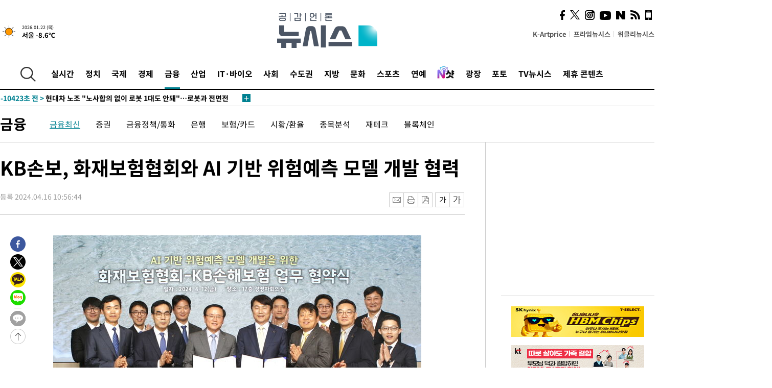

--- FILE ---
content_type: text/html; charset=UTF-8
request_url: https://www.newsis.com/view/?id=NISX20240416_0002701011
body_size: 30367
content:
<!DOCTYPE html>
<html lang="ko" class="ko">
    <head itemscope>
        <title>KB손보, 화재보험협회와 AI 기반 위험예측 모델 개발 협력 :: 공감언론 뉴시스 :: </title>
        <meta charset="utf-8">
        <meta http-equiv="X-UA-Compatible" content="IE=edge">
		<meta name="viewport"  content="width=1280">
        
        <!-- base meta tags -->
        <meta name="robots" content="all, max-image-preview:large">
        <meta name="copyright" content="NEWSIS Inc."/>
        <meta name="referrer" content="strict-origin-when-cross-origin">
		<link rel="canonical" href="https://www.newsis.com/view/NISX20240416_0002701011">
        <link rel="alternate" media="only screen and (max-width: 640px)" href="https://mobile.newsis.com/view/NISX20240416_0002701011" />
        <link rel="amphtml" id="MetaAmp" href="https://mobile.newsis.com/view_amp.html?ar_id=NISX20240416_0002701011">
        
        <!-- OpenGraph -->
        <meta property="og:title" content="KB손보, 화재보험협회와 AI 기반 위험예측 모델 개발 협력" />
		<meta property="og:type" content="article" /> 
		<meta property="og:url" content="https://www.newsis.com/view/NISX20240416_0002701011" />
        <meta property="og:article:author" content="뉴시스" />
		<meta property="og:image" content="https://img1.newsis.com/2024/04/16/NISI20240416_0001527418_web.jpg" /> 
        <meta property="og:image:secure_url" content="https://img1.newsis.com/2024/04/16/NISI20240416_0001527418_web.jpg"/>
        <meta property="og:image:width" content="720"/>
        <meta property="og:image:height" content="448"/>
        <meta property="og:image:alt" content="KB손해보험은 12일 서울 강남구 역삼동에 위치한 본사에서 한국화재보험협회와 AI 기반 위험예측모델 개발을 위한 업무협약(MOU)을 체결했다. 구본욱 KB손해보험 사장(앞줄 왼쪽에서 네 번째)과 강영구 한국화재보험협회 이사장(앞줄 왼쪽에서 세 번째)이 협약식을 마친 뒤 기념촬영을 하고 있다.(사진=KB손해보험 제공)2024.04.16"/>
        <meta property="og:description" content="[서울=뉴시스] 남정현 기자 = KB손해보험이 한국화재보험협회와 AI 기반 위험예측 모델 개발을 위한 업무협약(MOU)을 체결했다고 16일 밝혔다. 두 기관은 이번 업무협약으로 ▲AI 기반 위험예측 모델의 공동 개발 ▲데이터 공유 및 분석 기술의 상호 협력 ▲위험예측 모델의 지속적인 개선을 통한 예측 정확도 향상 ▲AI 기술을 활용한 위험 관리 및 예방 전.." />
        <meta property="og:locale" content="ko_KR"/>
		<meta property="og:site_name" content="뉴시스" />
        <meta property="fb:app_id" content="2594811910601233" />
        
        <!-- Article -->
		<meta property="article:section" content="금융" />
		<meta property="article:section2" content="금융일반" />
		<meta property="article:published_time" content="2024-04-16T10:56:44+09:00" />
        <meta property="article:author" content="뉴시스"/>
        <meta property="article:publisher" content="뉴시스"/>
        
        <!-- dable -->
        <meta property="dable:item_id" content="NISX20240416_0002701011">
        
        <!--Twitter -->
        <meta name="twitter:card" content="summary_large_image"/>
        <meta name="twitter:site" content="@newsis"/>
        <meta name="twitter:title" content="KB손보, 화재보험협회와 AI 기반 위험예측 모델 개발 협력"/>
        <meta name="twitter:description" content="[서울=뉴시스] 남정현 기자 = KB손해보험이 한국화재보험협회와 AI 기반 위험예측 모델 개발을 위한 업무협약(MOU)을 체결했다고 16일 밝혔다. 두 기관은 이번 업무협약으로 ▲AI 기반 위험예측 모델의 공동 개발 ▲데이터 공유 및 분석 기술의 상호 협력 ▲위험예측 모델의 지속적인 개선을 통한 예측 정확도 향상 ▲AI 기술을 활용한 위험 관리 및 예방 전.."/>
        <meta name="twitter:creator" content="@newsis"/>
        <meta name="twitter:image" content="https://img1.newsis.com/2024/04/16/NISI20240416_0001527418_web.jpg"/>
        <meta name="twitter:image:alt" content="KB손해보험은 12일 서울 강남구 역삼동에 위치한 본사에서 한국화재보험협회와 AI 기반 위험예측모델 개발을 위한 업무협약(MOU)을 체결했다. 구본욱 KB손해보험 사장(앞줄 왼쪽에서 네 번째)과 강영구 한국화재보험협회 이사장(앞줄 왼쪽에서 세 번째)이 협약식을 마친 뒤 기념촬영을 하고 있다.(사진=KB손해보험 제공)2024.04.16"/>
        <meta name="twitter:url" content="https://www.newsis.com/view/NISX20240416_0002701011" />
        <meta name="twitter:domain" content="https://www.newsis.com"/>
        
        <!--Other (aicon, site) -->
		<meta property="aicon:item_id" content="NISX20240416_0002701011">
		<meta name="newsis_hidden1" content="1" />
		<meta name="newsis_hidden2" content="" />
		<meta name="newsis_hidden3" content="1" />
        <meta name="description" content="KB손해보험이 한국화재보험협회와 AI 기반 위험예측 모델 개발을 위한 업무협약(MOU)을 체결했다고 16일 밝혔다." />
		<meta name="google-site-verification" content="icDz6oxWxwp9SSur9h4ISnZKbIi12T4RkAD2UtEI_cw" />
		<meta name="naver-site-verification" content="a41d14500de6ed44d227cd993106a7e8a1f2a081"/>
        <link rel="shortcut icon" href="https://img1.newsis.com/n_www/images/ci/2024/favicon.png" />
		<link rel="stylesheet" type="text/css" href="/assets/css/jquery-ui.css" />
		<link rel="stylesheet" href="https://img1.newsis.com/n_www/css/section.css?rnd=202502191712">
        <link rel="stylesheet" href="https://img1.newsis.com/n_www/css/font_noto.css?rnd=202411291106">
		<link rel="stylesheet" type="text/css" href="/assets/css/crop.css" />
        <link rel="stylesheet" type="text/css" href="https://img1.newsis.com/m_www/css/swiper-bundle.css" />
        <script src="https://img1.newsis.com/m_www/js/swiper-bundle.min.js?rnd=202205041528"></script>
        <script src="https://img1.newsis.com/n_www/js/jquery-3.6.0.min.js"></script>
        <script src="https://img1.newsis.com/n_www/js/slick.min.js"></script>
        <script src="https://img1.newsis.com/n_www/js/pubcommon.js?pd=202404221019"></script>
		<script src="/assets/js/kakao.story.min.js"></script>
		<script src="/assets/js/kakao.min.js"></script>
		<script src="/assets/js/jquery-ui.min.js"></script>
		<script src="/assets/js/js.js?pb=202411281639"></script>
		<script src="/assets/js/crop.js?pb=202109011315"></script>
		<script async src="https://securepubads.g.doubleclick.net/tag/js/gpt.js"></script>
		<script type="text/javascript" src="https://ads.mtgroup.kr/RealMedia/ads/adstream_jx.ads/newsis_pc/news@x96"></script>
		<script src="https://static.dable.io/dist/fetchMetaData.js"></script>
	<script>(function(w,d,s,l,i){w[l]=w[l]||[];w[l].push({'gtm.start': new Date().getTime(),event:'gtm.js'});var f=d.getElementsByTagName(s)[0],j=d.createElement(s),dl=l!='dataLayer'?'&l='+l:'';j.async=true;j.src='https://www.googletagmanager.com/gtm.js?id='+i+dl;f.parentNode.insertBefore(j,f);})(window,document,'script','dataLayer','GTM-NT5ZV8RD');</script>

<script type="application/ld+json">
{
	"@context": "https://schema.org",
	"@type": "NewsArticle",
	"headline": "KB손보, 화재보험협회와 AI 기반 위험예측 모델 개발 협력",
    "description": "KB손해보험이 한국화재보험협회와 AI 기반 위험예측 모델 개발을 위한 업무협약(MOU)을 체결했다고 16일 밝혔다.",
	"mainEntityOfPage": "https://www.newsis.com/view/NISX20240416_0002701011",
	"url": "https://www.newsis.com/view/NISX20240416_0002701011",
    "inLanguage": "kr",
	"datePublished": "2024-04-16T10:56:44+09:00",
	"image": [{"@context":"https://schema.org","@type":"ImageObject","position":"1", "url":"https://img1.newsis.com/2024/04/16/NISI20240416_0001527418_web.jpg","width":"720","height":"448","caption":"KB손해보험은 12일 서울 강남구 역삼동에 위치한 본사에서 한국화재보험협회와 AI 기반 위험예측모델 개발을 위한 업무협약(MOU)을 체결했다. 구본욱 KB손해보험 사장(앞줄 왼쪽에서 네 번째)과 강영구 한국화재보험협회 이사장(앞줄 왼쪽에서 세 번째)이 협약식을 마친 뒤 기념촬영을 하고 있다.(사진=KB손해보험 제공)2024.04.16"}],
	"video": [], 
	"author": [{"@context":"https://schema.org","@type":"Person","name":"남정현"}],
	"publisher": {
		"@context": "https://schema.org",
		"@type": "NewsMediaOrganization",
		"url": "https://www.newsis.com/",
		"name": "뉴시스",
		"alternateName":  ["NEWSIS", "Newsis News Agency"],
		"logo": {"@context": "https://schema.org","@type": "ImageObject","url": "https://img1.newsis.com/n_www/images/ci/2024/newsis_logo.jpg","width": 500,"height": 500},
		"image": {"@context": "https://schema.org","@type": "ImageObject","url": "https://img1.newsis.com/n_www/images/ci/2024/logo2024.png","width": 196,"height": 70},
		"foundingDate": "2001-09-06",
		"address": {"@type": "PostalAddress", "postalCode": "04554", "addressRegion": "서울특별시", "addressLocality": "중구", "streetAddress": "퇴계로 173"},
		"telephone": "+82-2-721-7400",
		"sameAs": [
				"https://mobile.newsis.com",
				"https://newsstand.naver.com/?pcode=003&list=ct1",
				"https://www.youtube.com/@NewsisTV",
				"https://www.facebook.com/newsis.news",
				"https://twitter.com/newsis",
				"https://tv.naver.com/newsis",
				"https://play.google.com/store/apps/details?id=kr.co.softcast.newsis.activitys&hl=ko",
				"https://apps.apple.com/kr/app/id384045534"
		]
	},
	"copyrightHolder": {
		"@id": "https://www.newsis.com/"
	},
	"sourceOrganization": {
		"identifier": "https://www.newsis.com/"
	}
}
</script>

        <script>
            var view_flag	=	'1';
            
            function ch_src(index){
                var iframes = $('iframe.lazy_iframe');
                iframes.eq(index).attr('src', iframes.eq(index).attr('data-src'));
                iframes.eq(index).removeAttr('data-src');
            }
            function all_src(){
                var iframes = $('iframe.lazy_iframe');
                iframes.attr('data-src', function(index){
                    iframes.eq(index).attr('src', iframes.eq(index).attr('data-src'));
                    iframes.eq(index).removeAttr('data-src');
                });
            }
            function lazy_exec(){
                var iframes = $('iframe.lazy_iframe');
                iframes.attr('data-src', function(index) {
                    if(index <= 2){
                        setTimeout("ch_src("+index+")", 500 + ( index * 200 ) );
                    }else{
                        setTimeout("ch_src("+index+")", 500 * index);
                    }
                });
            }

            if(view_flag == '1'){
                window.googletag = window.googletag || {cmd: []};
                googletag.cmd.push(function() {
                    googletag.defineSlot('/23600383/newsis_300250', [300, 250], 'div-gpt-ad-1588815174692-0').addService(googletag.pubads());
                    googletag.pubads().enableSingleRequest();
                    googletag.enableServices();
                });

                $(document).ready(function(){
                    (function(d,a,b,l,e,_) {
                    d[b]=d[b]||function(){(d[b].q=d[b].q||[]).push(arguments)};e=a.createElement(l);
                    e.async=1;e.charset='utf-8';e.src='//static.dable.io/dist/plugin.min.js';
                    _=a.getElementsByTagName(l)[0];_.parentNode.insertBefore(e,_);
                    })(window,document,'dable','script');
                    dable('setService', 'newsis.com');
                
                    var agent = navigator.userAgent.toLowerCase();
                    if ( (navigator.appName == 'Netscape' && agent.indexOf('trident') != -1) || (agent.indexOf("msie") != -1)) {
                        // ie일 경우
                        $(window).on("load", function(){
                            setTimeout(lazy_exec, 1000);
                        });
                    }else{
                        // ie가 아닐 경우
                        all_src();
                    }
                });
            }
            
        </script>
        <script src="https://biz.news-feed.kr/js/common/dl.js"></script>
        <style>
            ::selection {
                background: #008191;
                color: #fff;
            }
            
            ::-moz-selection {
                background: #008191;
                color: #fff;
            }
        </style>
    </head>
    <!--[if IE 8 ]> <body id="newsis" class="ie8"> <![endif]-->
    <!--[if IE 9 ]> <body id="newsis" class="ie9"> <![endif]-->
    <!--[if !IE]>-->    <body id="newsis"><!--<![endif]-->
        <div id="wrap"><!-- start tag ~ h_inc_corner_world.php -->
            <div class="skipNav">

            </div>
            <div id="header"><!-- header start tag ~ h_inc_sokbo.php --> 
                <div class="new_header_02">	<!-- header start tag ~ h_inc_sokbo.php --> 
                    <div class="inner">
                        <div class="logo">
                            <a href="/">
                                <img src="https://img1.newsis.com/n_www/images/ci/2024/logo2024.png" alt="">
                            </a>
                        </div>
                        <div class="weather">
                            <!-- 일단은 이미지를 사용 -->
		<div class="thum">
			<a href="https://www.weather.go.kr/" target="_blank"><img src="//image.newsis.com/new_www/homepage/wi_icon/dr_01.png" alt=""></a>
		</div>
		
		<div class="txt">
			<p class="date">2026.01.22 (목)</p>
			<a href="https://www.weather.go.kr/" target="_blank" ><p class="temp"><strong>서울 -8.6℃</strong></p></a>
		</div>
							
                        </div>
                        <div class="topMenu">
                            <ul>
                                <li><a href="https://kartprice.net/" target="_blank" class="k_price">K-Artprice</a></li>
                                <li><a href="https://prime.newsis.com/" target="_blank">프라임뉴시스</a></li>
                                <li><a href="https://weekly.newsis.com/" target="_blank">위클리뉴시스</a></li>
                            </ul>
                        </div>
                        <div class="socialArea">
                            <ul>
                                <li><a href="https://www.facebook.com/newsis.news?sk=wall" target="_blank"><img src="https://img1.newsis.com/n_www/images/ico_face.png" alt="페이스북"></a></li>
                                <li><a href="https://twitter.com/newsis" target="_blank"><img src="https://img1.newsis.com/n_www/images/ico_twi2.png" alt="트위터"></a></li>
								<li><a href="https://www.instagram.com/new_s_is/" target="_blank"><img src="https://img1.newsis.com/n_www/images/ico_ins.png" alt="인스타그램"></a></li>
                                <li><a href="https://www.youtube.com/@NewsisTV" target="_blank"><img src="https://img1.newsis.com/n_www/images/ico_utu.png" alt="유튜브"></a></li>
                                <li><a href="https://media.naver.com/press/003" target="_blank"><img src="https://img1.newsis.com/n_www/images/ico_naver.png" alt="네이버"></a></li>
                                <li><a href="/RSS/" target="_blank"><img src="https://img1.newsis.com/n_www/images/ico_wifi.png" alt="RSS"></a></li>
                                <li><a href="https://mobile.newsis.com" target="_blank"><img src="https://img1.newsis.com/n_www/images/ico_phone.png" alt="모바일앱스토어"></a></li>
                            </ul>
                        </div>
                    </div>
<script>
var number = -1; 
var timeOut; 
var callFunction = adrolling();
var callFunction2 = adrand ();
var tempar;

function adrolling() { 
	//
}

function adrand() {
    //
}

if((getParam("cid") == "10800" || getParam("cid") == "14000") && getParam("scid")){
	var wholarr = { "10801": "서울", "10818": "세종", "10811": "부산", "10810" : "대구/경북", "10802" : "인천", "10809" : "광주/전남", "10807" : "대전/충남", "10814" : "울산", "10804" : "경기동부", "10803" : "경기남부", "10817" : "경기북부", "10805" : "강원", "10806" : "충북", "10808" : "전북", "10812" : "경남", "10813" : "제주" }; 
	if(wholarr[getParam("scid")] != undefined){
		$(".logo a").after('<span>' + wholarr[getParam("scid")] + '</span>');
	}
}

if(window.location.pathname.indexOf( '/msi' ) >= 0 ){
	$('.logo a').after('<a href="/msi"><strong id="logo_title" style="cursor: pointer; font-size: 29px; letter-spacing: -2.5px;" >빅데이터 MSI</strong></a>');
}


</script>
        <div class="nav">
            <div class="inner">
                <button>
                    <img src="https://img1.newsis.com/n_www/images/ico_search.png" alt="검색하기 버튼">
                </button>
                <ul class="gnb">
                    <li id="top_realnews"><a href="/realnews">실시간</a></li>
                    <li id="top_10300"><a href="/politic/?cid=10300">정치</a></li>
                    <li id="top_10100"><a href="/world/?cid=10100">국제</a></li>
                    <li id="top_10400"><a href="/economy/?cid=10400">경제</a></li>
                    <li id="top_15000" class="on" ><a href="/money/?cid=15000">금융</a></li>
                    <li id="top_13000"><a href="/business/?cid=13000">산업</a></li>
                    <li id="top_13100"><a href="/health/?cid=13100">IT·바이오</a></li>
                    <li id="top_10200"><a href="/society/?cid=10200">사회</a></li>
                    <li id="top_14000"><a href="/metro/?cid=14000">수도권</a></li>
                    <li id="top_10800"><a href="/region/?cid=10800">지방</a></li>
                    <li id="top_10700"><a href="/culture/?cid=10700">문화</a></li>
                    <li id="top_10500"><a href="/sports/?cid=10500">스포츠</a></li>
                    <li id="top_10600"><a href="/entertainment/?cid=10600">연예</a></li>
                    <li><a href="https://star.newsis.com" target="_blank"><img src="https://img1.newsis.com/n_www/images/nshot.png" alt="엔샷" style="margin-top:-5px; height:24px;"></a></li>
                    <li id="top_16000"><a href="/people/?cid=16000">광장</a></li>
                    <li id="top_photo"><a href="/photo/?cid=photo">포토</a></li>
                    <li id="top_19000"><a href="/video/?cid=19000">TV뉴시스</a></li>
                    <li id="top_alliance"><a href="/alliance">제휴 콘텐츠</a></li>
                </ul>
            </div>
        </div>
<script>
	
var getParam = function(key){
var _parammap = {};
	document.location.search.replace(/\??(?:([^=]+)=([^&]*)&?)/g, function () {
		function decode(s) {
			return decodeURIComponent(s.split("+").join(" "));
		}
		_parammap[decode(arguments[1])] = decode(arguments[2]);
	});
        return _parammap[key];
    };
var urlpath	 = $(location).attr('pathname');
var page_up_catg = getParam("cid");
var page_catg 	= getParam("scid");
if(!page_up_catg){
	page_up_catg	=	(window.location.pathname).replace(/\//g,"");
}
if(getParam("cid") != ''){
	$("#top_" + page_up_catg).addClass("on");
}

</script>
		
		
		<div class="quickArea">
			<div class="inner">
				<!-- 속보 뉴스의 갯수는 임의로 보여주기식의 5개 적용.  -->
				<div class="quickNews">
					<ul class="newsList">
						<li id="pushdate_id_0" pushdate = "20260122230946"><a href="/view/NISX20260122_0003487197"><span id="sokbo_span_0"></span> [속보]케데헌, 아카데미 애니메이션상 후보 지명</a></li>
						<li id="pushdate_id_1" pushdate = "20260122220056"><a href="/view/NISX20260122_0003487189"><span id="sokbo_span_1"></span> [속보]美 쿠팡 투자사, 정부에 쿠팡 관련 중재의향서 제출</a></li>
						<li id="pushdate_id_2" pushdate = "20260122173335"><a href="/view/NISX20260122_0003487044"><span id="sokbo_span_2"></span> 현대차 노조 "노사합의 없이 로봇 1대도 안돼"…로봇과 전면전</a></li>
						<li id="pushdate_id_3" pushdate = "20260122171430"><a href="/view/NISX20260122_0003487033"><span id="sokbo_span_3"></span> 전국 대부분 아침 -10도 강추위…밤부터 중부·전라권 눈[내일날씨]</a></li>
						<li id="pushdate_id_4" pushdate = "20260122170922"><a href="/view/NISX20260122_0003486982"><span id="sokbo_span_4"></span> 濠 뉴사우스웨일스주서 총격 사건…3명 죽고 1명 부상(1보)</a></li>
						<li id="pushdate_id_5" pushdate = "20260122161258"><a href="/view/NISX20260122_0003486594"><span id="sokbo_span_5"></span> BTS 광화문 컴백 공연…서울시, '안전관리' 조건부 사용 허가</a></li>
						<li id="pushdate_id_6" pushdate = "20260122153742"><a href="/view/NISX20260122_0003486771"><span id="sokbo_span_6"></span> '김경 추가 금품 의혹' 다수 녹취 확보…정치 인사 금품 전달 정황</a></li>
						<li id="pushdate_id_7" pushdate = "20260122153148"><a href="/view/NISX20260122_0003486733"><span id="sokbo_span_7"></span> [속보]코스피, 0.87% 오른 4952.53 마감…종가 기준 최고치</a></li>
						<li id="pushdate_id_8" pushdate = "20260122144715"><a href="/view/NISX20260122_0003486698"><span id="sokbo_span_8"></span> [속보]대법 "5·18 유가족 고유 위자료 청구권 소멸 안 돼"…파기환송</a></li>
						<li id="pushdate_id_9" pushdate = "20260122143637"><a href="/view/NISX20260122_0003485996"><span id="sokbo_span_9"></span> [속보]'양복값 대납' 이상익 함평군수 2심도 무죄</a></li>
						<li id="pushdate_id_10" pushdate = "20260122115712"><a href="/view/NISX20260122_0003486441"><span id="sokbo_span_10"></span> [속보]장동혁, 8일 만에 단식 중단…병원 후송키로</a></li>
						<li id="pushdate_id_11" pushdate = "20260122113031"><a href="/view/NISX20260122_0003486393"><span id="sokbo_span_11"></span> [속보]박근혜 전 대통령, 장동혁에 "국민은 단식 진정성 인정…멈추고 건강 회복했으면"</a></li>
						<li id="pushdate_id_12" pushdate = "20260122112252"><a href="/view/NISX20260122_0003486368"><span id="sokbo_span_12"></span> [속보]박근혜 전 대통령, 국회 장동혁 단식장 찾아</a></li>
						<li id="pushdate_id_13" pushdate = "20260122104339"><a href="/view/NISX20260122_0003486242"><span id="sokbo_span_13"></span> [속보]경찰, '김병기 차남' 재직 업체 압수수색…편입·채용 의혹 관련</a></li>
						<li id="pushdate_id_14" pushdate = "20260122104010"><a href="/view/NISX20260122_0003486231"><span id="sokbo_span_14"></span> [속보]내란특검, 尹 체포방해 1심 일부 무죄에 항소 제기</a></li>
						<li id="pushdate_id_15" pushdate = "20260122103107"><a href="/view/NISX20260122_0003486208"><span id="sokbo_span_15"></span> [속보]검찰국장에 이응철…서울남부지검장에는 성상헌</a></li>
						<li id="pushdate_id_16" pushdate = "20260122095611"><a href="/view/NISX20260122_0003486083"><span id="sokbo_span_16"></span> [속보]정청래 "조국혁신당, 합당하자…지방선거 같이 치러야"</a></li>
						<li id="pushdate_id_17" pushdate = "20260122090149"><a href="/view/NISX20260122_0003485902"><span id="sokbo_span_17"></span> [속보]코스피, 사상 첫 꿈의 5000피 돌파</a></li>
						<li id="pushdate_id_18" pushdate = "20260122090108"><a href="/view/NISX20260122_0003485869"><span id="sokbo_span_18"></span> [속보]코스피, 1.57% 오른 4987.06 출발</a></li>
						<li id="pushdate_id_19" pushdate = "20260122072811"><a href="/view/NISX20260122_0003485714"><span id="sokbo_span_19"></span> 경찰, '서부지법 난동 배후' 혐의 전광훈 구속 송치</a></li>
					</ul>
					<a href="/people/sokbo/?cid=16000" class="btnMore"><img src="https://img1.newsis.com/n_www/images/ci/2024/btn_more01.png" alt="속보뉴스 더보기"></a>
				</div>
				<a href="/journalism" class="btnChannel" style="display:none;">
					<img src="https://img1.newsis.com/n_www/images/btn_channel.png" alt="기자채널 바로가기">
				</a>
			</div>
		</div>
	</div><!-- h_inc_header_ad.php .w_header_02 end tag--> 
</div><!-- h_inc_header_ad.php #header end tag--> 



<script>
var timeCheck;
sokobo_list();
function sokobo_list(){
	var sokbolist_cnt = '20';
	var time_flag, time_split;
	
	var time_red_flag 	=	0; 
	var time			=	$('.newsList li').eq(0).attr('pushdate');
	
		
		for(var so_i = 0; so_i < sokbolist_cnt; so_i ++){
			var time_red_flag =	0;
			var time = $("#pushdate_id_"+so_i).attr('pushdate');
			
				$("#sokbo_span_"+so_i).html(transferTime(time) + " &gt;");
				
				time_flag = transferTime(time);
				time_split = time_flag.split("분");  
					
				if (transferTime(time).indexOf('분 전') != -1) {
					if(time_split[0] <= 5){		//10수정
						time_red_flag	=	1;
					}
				}else if (transferTime(time).indexOf('초 전') != -1) {
					time_red_flag	=1;
				}
				if(time_red_flag == 1){
					$("#sokbo_span_"+so_i).html('<strong>' + transferTime(time) + " &gt;" + '</strong>');
				
				}else{
					$("#sokbo_span_"+so_i).html(transferTime(time) + " &gt;");
				}
		}
	timeCheck = setTimeout ( sokobo_list , 20000 );
}
</script>	<!-- 돋보기 - 검색 영역 -->
	<div class="gnbSearch">
		<div class="inner">
			<div class="searchBox_w">
				<form name="search_form_main" id="search_form_main" method="post">
					<input type="text" placeholder="검색어를 입력하세요." id="search_inputbox" name="search_val" onkeypress="enterkey('main')">
					<!-- <button type="button" class="btn"><img src="//image.newsis.com/n_www/images/arrow_down.png" alt="검색리스트 보기"></button> -->
					<button type="button" class="btnSearch" onclick="search(event, 'main');"><img src="https://img1.newsis.com/n_www/images/btn_search.png" alt="검색하기"></button>
				</form>
			</div>
		</div>
	</div>
	<!-- 돋보기 - 검색 영역 -->
	
	<div class="fixHeader">
		<div class="inner">
			<div class="fixLogo"><!--/n_www/images/logo2.png-->
				<a href="/"><img src="https://img1.newsis.com/n_www/images/ci/2024/logo2024_2.png" alt="newsis"></a>
			</div>
			<ul class="socialArea2">
				<li><a href="https://www.facebook.com/newsis.news?sk=wall" target="_blank"><img src="https://img1.newsis.com/n_www/images/ico_face.png" alt="페이스북"></a></li>
				<li><a href="https://twitter.com/newsis" target="_blank"><img src="https://img1.newsis.com/n_www/images/ico_twi2.png" alt="트위터"></a></li>
				<li><a href="https://www.youtube.com/@NewsisTV" target="_blank"><img src="https://img1.newsis.com/n_www/images/ico_utu.png" alt="유튜브"></a></li>
			</ul>
			<form name="search_form" id="search_form" method="post">
				<div class="searchBox_s">
					<input type="text" placeholder="뉴스검색" name="search_val" onkeypress="enterkey()">
					<button type="button" class="btn"><img src="https://img1.newsis.com/n_www/images/arrow_down.png" alt="검색리스트 보기"  style="display:none;"></button>
					<button type="button" class="btnSearch" onclick="search(event);"><img src="https://img1.newsis.com/n_www/images/ico_search2.png" alt="검색하기"></button>
				</div>
			</form>
		</div>
	</div>
<script>
function enterkey(args){ 
	if (window.event.keyCode == 13) {
		if(args){
			search(event,args);
		}else{
			search(event);
		}
	}
}
</script>
<div id="container" class="subView">
	
	<div class="subMenu 15000">
		<div class="inner">
		
			<p class="tit"><a href="/money/?cid=15000">금융</a></p>
			<ul>
				<li class="on"><a href="/money/list?cid=15000&scid=15001">금융최신</a></li>				<li ><a href="/money/list?cid=15000&scid=10403">증권</a></li>				<li ><a href="/money/list?cid=15000&scid=15002">금융정책/통화</a></li>				<li ><a href="/money/list?cid=15000&scid=15003">은행</a></li>				<li ><a href="/money/list?cid=15000&scid=15004">보험/카드</a></li>				<li ><a href="/money/list?cid=15000&scid=10441">시황/환율</a></li>				<li ><a href="/money/list?cid=15000&scid=15005">종목분석</a></li>				<li ><a href="/money/list?cid=15000&scid=10404">재테크</a></li>				<li ><a href="/money/list?cid=15000&scid=10416">블록체인</a></li>			</ul>
		</div>
	</div>
<!-- 광고 배너 - 좌측 20220923 -->
<div style="position:absolute; top: 584px; left:48%; margin-left:-792px; width:120px; height:600px;">
	<script src='https://assets.cueknow.co.kr/script/phantomad.min.js#0HWQ' defer></script>
    <script>new HawkSave({scriptCode:"943631"});</script>
</div>
<!-- 광고 배너 - 우측 -->
<div style="position:absolute; top:584px; left:49%; margin-left:723px; width:120px; height:600px;">
	<!--<iframe class="lazy_iframe" src="" data-src="/view/ad/proc_iframe_wing_r.html?pub_dt=202502211001" scrolling="no" frameborder="0" marginheight="0" marginwidth="0"  width="160" height="600"></iframe>-->
    <iframe class="lazy_iframe" width=160 height=600 noresize scrolling=no frameborder=0 marginheight=0 marginwidth=0 src="https://ads.mtgroup.kr/RealMedia/ads/adstream_sx.ads/newsis_pc/news@x02"></iframe>
    <script>new HawkSave({scriptCode:"943632"});</script>
</div>
<div style="position:absolute; top:1190px; left:49%; margin-left:723px; width:120px; height:600px;">
	<iframe class="lazy_iframe" src="" data-src="/view/ad/proc_iframe_wing_r2.html" scrolling="no" frameborder="0" marginheight="0" marginwidth="0"  width="160" height="600"></iframe>
</div>				
                <div id="content">

                    <div class="articleView">
						<div class="view" itemprop="articleBody">
							<div class="top">
								<h1 class="tit title_area">KB손보, 화재보험협회와 AI 기반 위험예측 모델 개발 협력</h1>
							</div>
							<div class="infoLine">
								<div class="left">
									<p class="txt"><span>등록 2024.04.16 10:56:44</span></p>
								</div>
								
								<div class="right">
									<div class="infoBox" style="margin-left:15px;">
										<ul>
											<li><a href="#"><img src="https://img1.newsis.com/n_www/images/icon_email.png" alt="이메일 보내기" onclick="output('email','article');"></a></li>
											<li><a href="#"><img src="https://img1.newsis.com/n_www/images/icon_print.png" alt="프린터" onclick="output('print','article');"></a></li>
											<li><a href="#"><img src="https://img1.newsis.com/n_www/images/icon_pdf.png" alt="PDF" onclick="output('pdf','article');"></a></li>  <!--onclick="downloadPdf();"-->
											<li style="margin-left:5px;"><button type="button" class="f_size_s fontbtn" id="btn_view_fontsmall" onclick="fn_view_font('m');"><span>작게</span></button></li>
											<li><button type="button" class="f_size_b fontbtn" id="btn_view_fontbig" onclick="fn_view_font('p');"><span>크게</span></button></li>
										</ul>
										<!-- float 해제 -->
										<div class="cboth"></div>
									</div>
		
									<!-- float 해제 -->
									<div class="cboth"></div>
								</div>
								
							</div>
							
							<div class="viewer">
								<article>
		
							<div id="view_ad"></div>
<div class="thumCont" align="justify"><div id="textBody"><div class="article_photo thum center" id="imgartitable_NISI20240416_0001527418"><tbody><tr><td class="img"><img src="https://img1.newsis.com/2024/04/16/NISI20240416_0001527418_web.jpg?rnd=20240416104951" alt="[서울=뉴시스]KB손해보험은 12일 서울 강남구 역삼동에 위치한 본사에서 한국화재보험협회와 AI 기반 위험예측모델 개발을 위한 업무협약(MOU)을 체결했다. 구본욱 KB손해보험 사장(앞줄 왼쪽에서 네 번째)과 강영구 한국화재보험협회 이사장(앞줄 왼쪽에서 세 번째)이 협약식을 마친 뒤 기념촬영을 하고 있다.(사진=KB손해보험 제공)2024.04.16 photo@newsis.com *재판매 및 DB 금지" style="float:; margin:0 auto;display:block;" check_caption="Y" mode_we="edit" arti_id="NISI20240416_0001527418" /></td></tr><tr><p class="desc" id="caption_NISI20240416_0001527418"><p class="photojournal">[서울=뉴시스]KB손해보험은 12일 서울 강남구 역삼동에 위치한 본사에서 한국화재보험협회와 AI 기반 위험예측모델 개발을 위한 업무협약(MOU)을 체결했다. 구본욱 KB손해보험 사장(앞줄 왼쪽에서 네 번째)과 강영구 한국화재보험협회 이사장(앞줄 왼쪽에서 세 번째)이 협약식을 마친 뒤 기념촬영을 하고 있다.(사진=KB손해보험 제공)2024.04.16 <a href="/cdn-cgi/l/email-protection" class="__cf_email__" data-cfemail="8afae2e5fee5cae4effdf9e3f9a4e9e5e7">[email&#160;protected]</a> *재판매 및 DB 금지</td></tr></tbody></div></div></div>[서울=뉴시스] 남정현 기자 = KB손해보험이 한국화재보험협회와 AI 기반 위험예측 모델 개발을 위한 업무협약(MOU)을 체결했다고 16일 밝혔다. <br />
<br />
두 기관은 이번 업무협약으로 ▲AI 기반 위험예측 모델의 공동 개발 ▲데이터 공유 및 분석 기술의 상호 협력 ▲위험예측 모델의 지속적인 개선을 통한 예측 정확도 향상 ▲AI 기술을 활용한 위험 관리 및 예방 전략 수립 등 다양한 분야에서 협력하기로 했다. <br />
<br />
KB손해보험은 화재보험협회가 보유한 방대한 위험 분석 데이터를 융합해 고도화된 AI 기반의 위험예측 모델을 구축한다. 이를 통해 체계적이고 과학적인 위험관리 및 예방관리 시스템을 갖출 것으로 기대하고 있다.<br />
<br />
<br />
◎공감언론 뉴시스 <a href="/cdn-cgi/l/email-protection" class="__cf_email__" data-cfemail="c0aea1ad9faaa880aea5b7b3a9b3eea3afad">[email&#160;protected]</a>	
<script data-cfasync="false" src="/cdn-cgi/scripts/5c5dd728/cloudflare-static/email-decode.min.js"></script><script>
	$('iframe').addClass("frameCenter");
	
	function output(type,ob){
		var windoption = "width=760,height=700,left=300,top=100,resizable=no,scrollbars = yes";
        if ( type == 'print' ) {
            windoption = "width=860,height=700,left=300,top=100,resizable=no,scrollbars = yes";
        }
		if(type == "email"){

		}
		if(ob == "article"){
			if(type =="pdf"){
				//alert('pdf 서비스 점검 중입니다.');
				//return false;

				location.href="/pdf?id=NISX20240416_0002701011"+ '&type='+ob+'&title='+encodeURI($('.title_area').text());
			}else{
				window.open('/common/?id=NISX20240416_0002701011&method='+type + '&type='+ob,'', windoption);
			}

		}else if(ob == "photo"){
			var thopho_id = $("#hid_foc").val();
			if(type =="pdf"){

			//alert('pdf 서비스 점검 중입니다.');
			//return false;

				location.href="/pdf?id="+ thopho_id + '&type='+ob+'&title='+encodeURI($('.title_area').text());
			}else{
				window.open('/common/?id='+ thopho_id +'&method='+type+'&type='+ob,'',windoption);
			}
		}
	}
</script>					
								</article>
								<div class="viewerBottom">
									<p class="copyright">Copyright © NEWSIS.COM, 무단 전재 및 재배포 금지</p>
<div id="shuffle" style="margin-top:10px; margin-bottom:10px;">	
	<ul>
		<li style="height:25px;">
			<iframe width="100%" height="25" src="https://www.adflow.kr/ad/tq9pe5ZZ7rmY6crtLMaS" allowTransparency = "true" marginwidth="0" marginheight="0" hspace="0" vspace="0" frameborder="0" scrolling="no" ></iframe>
		</li>
		<li style="height:25px;">
			<iframe width="100%" height="25" src="https://www.adflow.kr/ad/CecqOFD7xGxzboqXoMUr" allowTransparency = "true" marginwidth="0" marginheight="0" hspace="0" vspace="0" frameborder="0" scrolling="no" ></iframe>
		</li>
		<li style="height:25px;">
			<iframe width="100%" height="25" src="https://www.adflow.kr/ad/vapoMFWf9yXpqukbLxjc" allowTransparency = "true" marginwidth="0" marginheight="0" hspace="0" vspace="0" frameborder="0" scrolling="no" ></iframe>
		</li>
		<li style="height:25px;">
			<iframe width="100%" height="25" src="https://www.adflow.kr/ad/UkS4t03DfvUgLuYDK5af" allowTransparency = "true" marginwidth="0" marginheight="0" hspace="0" vspace="0" frameborder="0" scrolling="no" ></iframe>
		</li>
        <li style="height:25px;">
            <iframe width="100%" height="25" src="https://img.z-pro.co.kr/ad/ad3.html" allowtransparency="true" marginwidth="0" marginheight="0" hspace="0" vspace="0" frameborder="0" scrolling="no"></iframe>
        </li>
        <li style="height:25px;">
            <iframe width="100%" height="25" src="https://mt.unse4u.com/ad/20250624_05.html" allowtransparency="true" marginwidth="0" marginheight="0" hspace="0" vspace="0" frameborder="0" scrolling="no"></iframe>
        </li>
	</ul>
</div>
<script>
	var uls = document.querySelectorAll('#shuffle > ul');
	for (var j = 0; j < uls.length; j++) {
	  var ul = uls.item(j);
	  for (var i = ul.children.length; i >= 0; i--) {
		ul.appendChild(ul.children[Math.random() * i | 0]);
	  }
	}
</script>								
                            </div>
                        </div>
						
					</div>
	
<!-- 엥커 -->
<script>
var page_up_catg 	= 	'';
var page_catg		=	'';
var page_bugo		=	'0';
</script>
<!-- <script> (function(){adtive_targetpush_ad.start('0V444448','OPLLLLLF')}(document)) </script> -->

<script>
    var gisa_id         =   'NISX20240416_0002701011';
    
    function fn_url_make(){
        let s_url       =   '';
        s_url           =   window.location.protocol + '//' + window.location.host + '/view/' + gisa_id + '?kakao_from=mainnews';
        
        fn_url_copy(s_url);
    }
    
    function fnsize2(str){
            var strLen = str.length;
            var cnt = 0;
            var oneChar = "";
           
            for(var ii=0;ii<strLen;ii++){
                   oneChar = str.charAt(ii);
                   if(escape(oneChar).length > 4) {
                           cnt += 2;
                   } else {
                           cnt++;
                   }
            }
            return cnt;
    };
    function ad_body_setting(){
        let dan_pos     =   [2, 3, 4];
        let less_char   =   50;
        let less_pos    =   0;
        let less_str    =   '';
        let ads_str     =   [
'<br><iframe class="lazy_iframe" src="/view/ad/proc_view_body1.html" scrolling="no" frameborder="0" marginheight="0" marginwidth="0" width="730" height="278"></iframe><br>','<br><iframe class="other_iframe" src="/view/ad/proc_view_body2.html" scrolling="no" frameborder="0" marginheight="0" marginwidth="0" width="730" height="250" loading="lazy"></iframe><br>','<br><iframe class="other_iframe" src="/view/ad/proc_view_body3.html" scrolling="no" frameborder="0" marginheight="0" marginwidth="0" width="730" height="250" loading="lazy"></iframe><br>'        ];
        let ads_set     =   [];
        let s_j_cnt     =   0;
        let split_str   =   '<br>\n<br>\n';
        let f_str       =   '<br>\n';
        var replace_div =   /<div[^>]*>(.*?)<\/div>|<\/div>/gis;

        
        let s_obj       =   $('div.viewer > article');
        let s_length    =   $('div.viewer > article').length;
        
        for(var i = 0 ; i < s_length ; i++){
            let s_html          =   s_obj.eq(i).html().replace(replace_div, '').trim();
            let s_br            =   s_html.split(split_str);
            
            let f_pos           =   0;
            if(s_html.substr(0, split_str.length) == split_str){
                f_pos               =   2;
            }else{
                if(s_html.substr(0, f_str.length) == f_str){
                    f_pos           =   1;
                }
            }
            let m_index         =   -1;
            let m_str           =   '';
            let dd_pos          =   dan_pos[s_j_cnt];
            while ( ads_set.length < ads_str.length ) {
                if( s_j_cnt == less_pos && less_str.length == 0 ) {
                    if(f_pos > 1){
                        less_str        =   s_br[1];
                    }else{
                        less_str        =   s_br[0];
                    }
                    less_str        =   less_str.replace(/ /g, '');
                    less_str        =   less_str.replace(f_str, '');
                    if(fnsize2(less_str) < (less_char * 2) && dd_pos == 1){
                        dd_pos++;
                    }
                }
                m_index             =   f_pos + (dd_pos * 2) - 1;
                let ss_obj          =   s_obj.eq(i).children('br').eq(m_index);
                if( ss_obj != undefined ){
                    if( ss_obj.length > 0){
                        ads_set.push(ss_obj);
                        s_j_cnt     =   s_j_cnt + 1;
                        dd_pos      +=  dan_pos[s_j_cnt];
                        //console.log('set : ' + s_j_cnt.toString() + ',' + m_index.toString() );
                    }else{
                        break;
                    }
                }else{
                    break;
                }
            }
        }
        
        if( ads_set.length > 0){
            for(let j = 0 ; j < ads_set.length ; j++){
                m_str           =   ads_str[j];
                ads_set[j].after(m_str);
            }
        }else{
            if(s_obj.children('br').length > 1){
                s_obj.children('br').eq(1).after(ads_str[0]);
            }else{
                if(gisa_id.substr(0, 4) == 'NISI'){ 
                    s_obj.append('<br>'+ads_str[0]);
                }
            }
        }
    }
    document.addEventListener("DOMContentLoaded", function(){
        ad_body_setting();
    });
    
</script>
<script type="text/javascript" src="https://ads.mtgroup.kr/RealMedia/ads/adstream_jx.ads/newsis_pc/news@Position3"></script>


<div class="viewBottom">
	<div style="margin-bottom: 15px;">
		<a href="https://kartprice.net" target="_blank">
			<img src="https://img1.newsis.com/h_www/common/20210818_view_banner_kartprice.jpg" alt="">
		</a>
	</div>
    
	<div style="margin-bottom: 15px;">
		<a href="https://v.daum.net/channel/21/home" target="_blank">
			<img src="https://img1.newsis.com/n_www/images/ci/2024/kakao_banner_view_909px.jpg" style="border:0;" alt="다음 구독베너">
		</a>
		<div class="cboth"></div>
	</div>
	
	<div style="margin-bottom: 15px;">
		<a href="https://media.naver.com/channel/promotion.nhn?oid=003" target="_blank">
			<img src="https://img1.newsis.com/h_www/common/20210818_view_banner_naver.jpg" style="border:0;" alt="네이버 구독베너">
		</a>
		<div class="cboth"></div>
	</div>	<div class="botBox1">
		<!-- Begin Dable 바이라인_그리드 / For inquiries, visit http://dable.io -->
		<div id="dablewidget_x7yzrGl6" data-widget_id="x7yzrGl6">
		<script>
		(function(d,a,b,l,e,_) {
		if(d[b]&&d[b].q)return;d[b]=function(){(d[b].q=d[b].q||[]).push(arguments)};e=a.createElement(l);
		e.async=1;e.charset='utf-8';e.src='//static.dable.io/dist/plugin.min.js';
		_=a.getElementsByTagName(l)[0];_.parentNode.insertBefore(e,_);
		})(window,document,'dable','script');
		dable('setService', 'newsis.com');
		dable('sendLogOnce');
		dable('renderWidget', 'dablewidget_x7yzrGl6');
		</script>
		</div>
		<!-- End 바이라인_그리드 / For inquiries, visit http://dable.io -->
	</div>
    <iframe class="lazy_iframe" src="" data-src="/view/ad/proc_iframe_info.html" scrolling="no" frameborder="0" marginheight="0" marginwidth="0"  width="909"  height="246"></iframe>
<div class="botBox1">	
	<iframe class="lazy_iframe" src="" data-src="/view/ad/proc_iframe_money.html" scrolling="no" frameborder="0" marginheight="0" marginwidth="0"  width="909" height="212"></iframe>			
</div><div class="botBox1 twinBox">
	<div class="box909 flex">
<div class="box1">
	<p class="tit">많이 본 사진</p>
	<div class="viewPhoto-for">
		<div>
			<a href="/view/NISI20260122_0002045966">
				<img src="https://img1.newsis.com/2026/01/22/NISI20260122_0000941788_web.jpg?rnd=20260122074708" alt="" loading="lazy">
			</a>
		</div>
		<div>
			<a href="/view/NISI20260122_0021135307">
				<img src="https://img1.newsis.com/2026/01/22/NISI20260122_0021135307_web.jpg?rnd=20260122113040" alt="" loading="lazy">
			</a>
		</div>
		<div>
			<a href="/view/NISI20260122_0021135233">
				<img src="https://img1.newsis.com/2026/01/22/NISI20260122_0021135233_web.jpg?rnd=20260122101214" alt="" loading="lazy">
			</a>
		</div>
		<div>
			<a href="/view/NISI20260122_0021135032">
				<img src="https://img1.newsis.com/2026/01/22/NISI20260122_0021135032_web.jpg?rnd=20260122073512" alt="" loading="lazy">
			</a>
		</div>
		<div>
			<a href="/view/NISI20260122_0021135045">
				<img src="https://img1.newsis.com/2026/01/22/NISI20260122_0021135045_web.jpg?rnd=20260122074055" alt="" loading="lazy">
			</a>
		</div>
	</div>
	<div class="viewPhoto-nav">
		<div><a href="/view/NISI20260122_0002045966">경고 누적으로 퇴장당하는 김민재</a></div>
		<div><a href="/view/NISI20260122_0021135307">기자회견 마친 정청래 대표, 민주당 간판은?</a></div>
		<div><a href="/view/NISI20260122_0021135233">한파에 얼굴이 추워요</a></div>
		<div><a href="/view/NISI20260122_0021135032">부축 받으며 이동하는 장동혁 대표</a></div>
		<div><a href="/view/NISI20260122_0021135045">경찰, &#039;서부지법 난동 배후&#039; 혐의 전광훈 구속 송치</a></div>
	</div>
</div>
        <div class="box2">
                            <!-- 포토연예 -->
                            <div class="entBox mb20">
                                <p class="tit"><a href="https://star.newsis.com" target="_blank"><img src="//img1.newsis.com/n_www/images/nshot.png" alt="N샷"></a></p>
                                <div class="entBig-for">

                                    <div>
                                        <a href="https://star.newsis.com/pic/N20260109_0000001008" target="_blank">
                                            <img src="https://img1.newsis.com/2026/01/09/NISI20260109_0021120666_web.jpg?rnd=20260109145354" alt="" loading="lazy">
                                            <p class="tit">고 안성기 영정과 훈장 든 정우성-이정재</p>
                                        </a>
                                    </div>
                                    <div>
                                        <a href="https://star.newsis.com/pic/N20260109_0000001010" target="_blank">
                                            <img src="https://img1.newsis.com/2026/01/09/NISI20260109_0021121105_web.jpg?rnd=20260109145508" alt="" loading="lazy">
                                            <p class="tit">'변요한♥' 티파니</p>
                                        </a>
                                    </div>
                                    <div>
                                        <a href="https://star.newsis.com/pic/N20260109_0000001009" target="_blank">
                                            <img src="https://img1.newsis.com/2026/01/09/NISI20260109_0021121097_web.jpg?rnd=20260109145433" alt="" loading="lazy">
                                            <p class="tit">러블리한 미연</p>
                                        </a>
                                    </div>
                                    <div>
                                        <a href="https://star.newsis.com/pic/N20260108_0000001007" target="_blank">
                                            <img src="https://img1.newsis.com/2026/01/08/NISI20260108_0021119912_web.jpg?rnd=20260108171146" alt="" loading="lazy">
                                            <p class="tit">한소희-전종서 '절친케미'</p>
                                        </a>
                                    </div>
                                    <div>
                                        <a href="https://star.newsis.com/pic/N20260109_0000001011" target="_blank">
                                            <img src="https://img1.newsis.com/2026/01/08/NISI20260108_0021120065_web.jpg?rnd=20260109145602" alt="" loading="lazy">
                                            <p class="tit">'한소희의 미모'</p>
                                        </a>
                                    </div>
                                    <div>
                                        <a href="https://star.newsis.com/pic/N20260109_0000001012" target="_blank">
                                            <img src="https://img1.newsis.com/2026/01/08/NISI20260108_0021120073_web.jpg?rnd=20260109145656" alt="" loading="lazy">
                                            <p class="tit">'힐링 비주얼' 전종서</p>
                                        </a>
                                    </div>
                                </div>
                                <div class="entSmall-nav">
<div><a href="https://star.newsis.com/pic/N20260109_0000001008" target='_blank'><img src="https://img1.newsis.com/2026/01/09/NISI20260109_0021120666_web.jpg?rnd=20260109145354" alt=""></a></div>
<div><a href="https://star.newsis.com/pic/N20260109_0000001010" target='_blank'><img src="https://img1.newsis.com/2026/01/09/NISI20260109_0021121105_web.jpg?rnd=20260109145508" alt=""></a></div>
<div><a href="https://star.newsis.com/pic/N20260109_0000001009" target='_blank'><img src="https://img1.newsis.com/2026/01/09/NISI20260109_0021121097_web.jpg?rnd=20260109145433" alt=""></a></div>
<div><a href="https://star.newsis.com/pic/N20260108_0000001007" target='_blank'><img src="https://img1.newsis.com/2026/01/08/NISI20260108_0021119912_web.jpg?rnd=20260108171146" alt=""></a></div>
<div><a href="https://star.newsis.com/pic/N20260109_0000001011" target='_blank'><img src="https://img1.newsis.com/2026/01/08/NISI20260108_0021120065_web.jpg?rnd=20260109145602" alt=""></a></div>
<div><a href="https://star.newsis.com/pic/N20260109_0000001012" target='_blank'><img src="https://img1.newsis.com/2026/01/08/NISI20260108_0021120073_web.jpg?rnd=20260109145656" alt=""></a></div>                                </div>
                            </div>
        </div>
        <script>
            $('div.box2 p.tit').css('margin-bottom', '5px');
            $('div.box2 p.tit img').css('height', '24px');
        </script>
<div class="box3">
	<p class="tit">뉴시스Pic</p>
	<div class="popularG pic">
		<div>
			<div class="thumCont">
				<a href="/view/NISX20260122_0003486911">
					<img src="https://img1.newsis.com/2026/01/22/NISI20260122_0021136091_web.jpg?rnd=20260122155802" alt="" loading="lazy">
				</a>
			</div>
			<div class="txtCont">
				<p class="txt">
					<a href="/view/NISX20260122_0003486911">'대한민국 파이팅' 2026 밀라노-코르티나담페초 동계올림픽 선수단 결단식 </a>
				</p>
			</div>
		</div>
		<div>
			<div class="thumCont">
				<a href="/view/NISX20260122_0003486739">
					<img src="https://img1.newsis.com/2026/01/22/NISI20260122_0021135984_web.jpg?rnd=20260122150239" alt="" loading="lazy">
				</a>
			</div>
			<div class="txtCont">
				<p class="txt">
					<a href="/view/NISX20260122_0003486739">이재명 대통령, &quot;개혁 과제 인권보호·실질적 권리보장 관점에서 신중하게 판단해야&quot; </a>
				</p>
			</div>
		</div>
		<div>
			<div class="thumCont">
				<a href="/view/NISX20260122_0003486532">
					<img src="https://img1.newsis.com/2026/01/22/NISI20260122_0021135585_web.jpg?rnd=20260122131036" alt="" loading="lazy">
				</a>
			</div>
			<div class="txtCont">
				<p class="txt">
					<a href="/view/NISX20260122_0003486532">'찬공기에 갇힌 한반도' 한강변도 꽁꽁 </a>
				</p>
			</div>
		</div>
		<div>
			<div class="thumCont">
				<a href="/view/NISX20260122_0003486670">
					<img src="https://img1.newsis.com/2026/01/22/NISI20260122_0021135432_web.jpg?rnd=20260122114152" alt="" loading="lazy">
				</a>
			</div>
			<div class="txtCont">
				<p class="txt">
					<a href="/view/NISX20260122_0003486670">용산전자상가 일대 찾은 오세훈 시장 &quot;신산업 핵심 거점으로 육성할 것&quot; </a>
				</p>
			</div>
		</div>
	</div>
	<div class="graphTop">
		<div class="txtCont">
			<p class="tit">그래픽뉴스</p>
			<p class="txt"><a href="/photo/graview/?id=NISI20260120_0002044657&cid=photo"> 국장 복귀 서학개미, RIA 계좌로 양도세 0%</a></p>  
		</div>
		<div class="thumCont">
			<a href="/photo/graview/?id=NISI20260120_0002044657&cid=photo">
				<img src="https://img1.newsis.com/2026/01/20/NISI20260120_0002044657_web.jpg?rnd=20260120172308" alt="그래픽뉴스">
			</a>
		</div>
	</div>
</div>

<script>
	$(window).on( "load", function() {
		Master.imgCropEvt('.popularG','img.cropcls12','300','196');
	});
</script>	</div>
</div>
<div class="botBox1">
    <iframe class="lazy_iframe" src="" data-src="https://ads.mtgroup.kr/RealMedia/ads/adstream_sx.ads/newsis_pc/news@x23" width="909" height="250" noresize scrolling="no" frameborder="0" marginheight="0" marginwidth="0"></iframe>
</div><div class="botBox2 twinBox">
	<div class="box640">
		<p class="tit">이시간 <span>핫뉴스</span></p>
		<div class="hotNews">
			<div class="viewHot-for">
				<div>
					<a href="/view/NISX20260122_0003486466"><img src="https://img1.newsis.com/2024/10/14/NISI20241014_0020557251_web.jpg" alt="" loading="lazy"></a>
				</div>
				<div>
					<a href="/view/NISX20260122_0003487157"><img src="https://img1.newsis.com/2026/01/22/NISI20260122_0002046839_web.jpg" alt="" loading="lazy"></a>
				</div>
				<div>
					<a href="/view/NISX20260122_0003487145"><img src="https://img1.newsis.com/2026/01/22/NISI20260122_0002046836_web.jpg" alt="" loading="lazy"></a>
				</div>
				<div>
					<a href="/view/NISX20260121_0003485627"><img src="https://img1.newsis.com/2026/01/21/NISI20260121_0002045933_web.jpg" alt="" loading="lazy"></a>
				</div>
				<div>
					<a href="/view/NISX20260122_0003486510"><img src="https://img1.newsis.com/2026/01/22/NISI20260122_0002046441_web.jpg" alt="" loading="lazy"></a>
				</div>
			</div>
			<div class="viewHot-nav">
				<div><a href="/view/NISX20260122_0003486466">차은우, '200억 탈세' 의혹…&quot;적극 소명할 것&quot;</a></div>
				<div><a href="/view/NISX20260122_0003487157">이수혁, 中 팬미팅 혹사 논란에…&quot;12시간은 아냐&quot;</a></div>
				<div><a href="/view/NISX20260122_0003487145">김연아 &quot;어릴 때부터 노출 많아…은퇴 후 방송 부담&quot;</a></div>
				<div><a href="/view/NISX20260121_0003485627">김영철 &quot;친형, 교통사고로 세상 떠나&quot;</a></div>
				<div><a href="/view/NISX20260122_0003486510">'지드래곤 열애설' 김고은, 일본서 포착…&quot;제일 예뻐&quot;</a></div>			</div>
		</div>
	</div>
	<div class="box250">
		<iframe class="lazy_iframe" src="" data-src="/view/ad/proc_iframe_hotnews.html" scrolling="no" frameborder="0" marginheight="0" marginwidth="0" width="250" height="250"></iframe>
	</div>
</div>
<div class="botBox1">
    <iframe class="lazy_iframe" src="" data-src="https://ads.mtgroup.kr/RealMedia/ads/adstream_sx.ads/newsis_pc/news@x24" width="909" height="250" noresize scrolling="no" frameborder="0" marginheight="0" marginwidth="0"></iframe>
</div>    <div class="botBox3 twinBox">
	<div class="box640">
		<div class="todayhead">
			<div class="boxStyle13">
				<div class="thumCont">
					<a href="/view/NISX20260122_0003487154"><img src="https://img1.newsis.com/2026/01/22/NISI20260122_0000943213_thm.jpg" alt="" loading="lazy"></a>
				</div>
				<div class="txtCont">
					<p class="tit"><span>오늘의 헤드라인</span></p>
					<p class="subTit"><a href="/view/NISX20260122_0003487154">"&nbsp;트럼프 주도 '평화위' 출범 <br>"유엔과는 경쟁 아닌 협력"</a></p>
					<p class='txt'><a href="/view/NISX20260122_0003487154">도널드 트럼프 미 대통령이 22일 평화위원회 출범식 연설을 마친 뒤 위원회에 참석하기로 한 국가 정상들과 함께 문서에 서명했다.

백악관은 이날 행사를 일종의 헌장 발대식이라고 설명했지만, 헌장 초안은 공개되지 않았다. 위원회에 참석하는 위원들의 명단도 아직 명확하지 않다.

출범식에 초청받은 나라들 가운데 일부는 여전히 참여 여부를 고심하고 있다.</a></p>
				</div> 
			</div>
			<div class="headSlide">
				<ul>
				
					<li>
						<div class="boxStyle13">
							<div class="thumCont">
								<a href="/view/NISX20260122_0003487006"><img src="https://img1.newsis.com/h_www/politics/2026/01/22/NISX20260122_0003487006_20260122_172948_56823.jpg" alt="" loading="lazy"></a>
							</div>
							<div class="txtCont">
								<p class="category">정치</p>
								<p class="tit"><a href="/view/NISX20260122_0003487006">합당 꺼낸 정청래…"절차 무시" 당내 갈등</a></p>
							</div>
						</div>
					</li>
				
					<li>
						<div class="boxStyle13">
							<div class="thumCont">
								<a href="/view/NISX20260122_0003486880"><img src="https://img1.newsis.com/h_www/international/2026/01/22/NISX20260122_0003486880_20260122_223829_42524.jpg" alt="" loading="lazy"></a>
							</div>
							<div class="txtCont">
								<p class="category">국제</p>
								<p class="tit"><a href="/view/NISX20260122_0003486880">5천피 시대…반도체·정책 호평, 성장률 우려</a></p>
							</div>
						</div>
					</li>
				
					<li>
						<div class="boxStyle13">
							<div class="thumCont">
								<a href="/view/NISX20260122_0003487004"><img src="https://img1.newsis.com/h_www/economy/2026/01/22/NISX20260122_0003487004_20260122_171427_71128.jpg" alt="" loading="lazy"></a>
							</div>
							<div class="txtCont">
								<p class="category">경제</p>
								<p class="tit"><a href="/view/NISX20260122_0003487004">"공항공사가 콘크리트 둔덕 재활용 지침"</a></p>
							</div>
						</div>
					</li>
				
					<li>
						<div class="boxStyle13">
							<div class="thumCont">
								<a href="/view/NISX20260122_0003486361"><img src="https://img1.newsis.com/h_www/banking/2026/01/22/NISX20260122_0003486361_20260122_143709_77241.jpg" alt="" loading="lazy"></a>
							</div>
							<div class="txtCont">
								<p class="category">금융</p>
								<p class="tit"><a href="/view/NISX20260122_0003486361">꿈의 오천피 달성…환율 안정 분수령 될까</a></p>
							</div>
						</div>
					</li>
				
					<li>
						<div class="boxStyle13">
							<div class="thumCont">
								<a href="/view/NISX20260122_0003487044"><img src="https://img1.newsis.com/h_www/industry/2026/01/22/NISX20260122_0003487044_20260122_233007_62807.jpg" alt="" loading="lazy"></a>
							</div>
							<div class="txtCont">
								<p class="category">산업</p>
								<p class="tit"><a href="/view/NISX20260122_0003487044">현대차 노조 로봇 보이콧…"합의 없인 안돼"</a></p>
							</div>
						</div>
					</li>
				
					<li>
						<div class="boxStyle13">
							<div class="thumCont">
								<a href="/view/NISX20260122_0003486814"><img src="https://img1.newsis.com/h_www/health/2026/01/22/NISX20260122_0003486814_20260122_154530_38545.jpg" alt="" loading="lazy"></a>
							</div>
							<div class="txtCont">
								<p class="category">IT·바이오</p>
								<p class="tit"><a href="/view/NISX20260122_0003486814">의대증원 가시권…의협 "일방적 논의 반대"</a></p>
							</div>
						</div>
					</li>
				
					<li>
						<div class="boxStyle13">
							<div class="thumCont">
								<a href="/view/NISX20260122_0003487105"><img src="https://img1.newsis.com/h_www/society/2026/01/22/NISX20260122_0003487105_20260122_182317_77629.jpg" alt="" loading="lazy"></a>
							</div>
							<div class="txtCont">
								<p class="category">사회</p>
								<p class="tit"><a href="/view/NISX20260122_0003487105">'항소포기' 반발 검사장들 좌천…줄사퇴 조짐</a></p>
							</div>
						</div>
					</li>
				
					<li>
						<div class="boxStyle13">
							<div class="thumCont">
								<a href="/view/NISX20260122_0003486154"><img src="https://img1.newsis.com/h_www/culture/2026/01/22/NISX20260122_0003486154_20260122_103430_19486.jpg" alt="" loading="lazy"></a>
							</div>
							<div class="txtCont">
								<p class="category">문화</p>
								<p class="tit"><a href="/view/NISX20260122_0003486154">베시賞 주인공 '일무'…최휘영 "위대한 발걸음"</a></p>
							</div>
						</div>
					</li>
				
					<li>
						<div class="boxStyle13">
							<div class="thumCont">
								<a href="/view/NISX20260122_0003487146"><img src="https://img1.newsis.com/h_www/sport/2026/01/22/NISX20260122_0003487146_20260122_204311_73306.jpg" alt="" loading="lazy"></a>
							</div>
							<div class="txtCont">
								<p class="category">스포츠</p>
								<p class="tit"><a href="/view/NISX20260122_0003487146">테니스 신네르·조코비치 <br>호주오픈 3회전 안착</a></p>
							</div>
						</div>
					</li>
				
					<li>
						<div class="boxStyle13">
							<div class="thumCont">
								<a href="/view/NISX20260122_0003487025"><img src="https://img1.newsis.com/h_www/entertainment/2026/01/22/NISX20260122_0003487025_20260122_184325_34855.jpg" alt="" loading="lazy"></a>
							</div>
							<div class="txtCont">
								<p class="category">연예</p>
								<p class="tit"><a href="/view/NISX20260122_0003487025">웃찾사 출신 개그맨 이승주 <br>"아내 외도에 사설탐정 돼"</a></p>
							</div>
						</div>
					</li>
		
				
				</ul>
			</div>
		</div>
	</div>
	<div class="box250">
		<iframe class="lazy_iframe" src="" data-src="/view/ad/proc_iframe_headline.html" scrolling="no" frameborder="0" marginheight="0" marginwidth="0" width="250" height="250"></iframe>
        <script>new HawkSave({scriptCode:"943636"});</script>
	</div>
</div><!-- 많이 본 기사 -->
<div class="botBox4 twinBox">
	<div class="box909">
		<div class="viewNews">
			<p class="tit">많이 본 기사</p>
			<div class="category">
				<div class=" on"><a href="#section1">종합</a></div>
				<div class=""><a href="#section2">정치</a></div>
				<div class=""><a href="#section3">국제</a></div>
				<div class=""><a href="#section4">경제</a></div>
				<div class=""><a href="#section5">금융</a></div>
				<div class=""><a href="#section6">산업</a></div>
				<div class=""><a href="#section7">IT·바이오</a></div>
				<div class=""><a href="#section8">사회</a></div>
				<div class=""><a href="#section9">수도권</a></div>
				<div class=""><a href="#section10">지방</a></div>
				<div class=""><a href="#section11">문화</a></div>
				<div class=""><a href="#section12">스포츠</a></div>
				<div class=""><a href="#section13">연예</a></div>
			</div>
			<div class="rankNews ">
				<div id="section1" class="box" style="display:block;" data-catg-id="all">
					<div class="inner">

						<div class="rankTop">
							<article >
								<div class="thumCont">
									<a href="/view/NISX20260122_0003486466">
										<img src="https://img1.newsis.com/2024/10/14/NISI20241014_0020557251_web.jpg?rnd=20241014202104" alt="" loading="lazy">
									</a>
								</div>
								<div class="txtCont">
									<p class="tit"><a href="/view/NISX20260122_0003486466">차은우, 母 법인으로 200억 탈세 의혹 "적극 소명"</a></p>
								</div>
							</article>
						</div>
						<div class="rankMid">
							<div class="top" >
								<div class="txtCont">
									<p class="tit">
										<a href="/view/NISX20260122_0003486510">'지드래곤 열애설' 김고은, 일본서 포착…"제일 예뻐"</a>
									</p>
								</div>
								<div class="thumCont">
									<a href="/view/NISX20260122_0003486510">
										<img src="https://img1.newsis.com/2026/01/22/NISI20260122_0002046441_web.jpg?rnd=20260122133254" alt="" loading="lazy">
									</a>
								</div>
							</div>
							<div class="mid">
								<article >
									<div class="thumCont">
										<a href="/view/NISX20260122_0003486433">
											<img src="https://img1.newsis.com/2026/01/21/NISI20260121_0021134810_thm.jpg?rnd=20260121181201" alt="" loading="lazy">
										</a>
									</div>
									<div class="txtCont">
										<p class="tit">
											<a href="/view/NISX20260122_0003486433">'미국 출국' 이정후, 서류 문제로 LA 공항에 1시간 가량 억류</a>
										</p>
									</div>
								</article>
								<article >
									<div class="txtCont">
										<p class="tit">
											<a href="/view/NISX20260122_0003487145">김연아 "어릴 때부터 노출 많아…은퇴 후 방송 출연 부담돼"</a>
										</p>
									</div>
									<div class="thumCont">
										<a href="/view/NISX20260122_0003487145">
											<img src="https://img1.newsis.com/2026/01/22/NISI20260122_0002046836_thm.jpg?rnd=20260122201209" alt="" loading="lazy">
										</a>
									</div>
								</article>
								<article >
									<div class="thumCont">
										<a href="/view/NISX20260122_0003486411">
											<img src="https://img1.newsis.com/2026/01/22/NISI20260122_0021135136_thm.jpg?rnd=20260122093307" alt="" loading="lazy">
										</a>
									</div>
									<div class="txtCont">
										<p class="tit">
											<a href="/view/NISX20260122_0003486411">2차전지주 동반 급등…LG엔솔 5%↑삼성SDI 16%↑</a>
										</p>
									</div>
								</article>
								<article >
									<div class="txtCont">
										<p class="tit">
											<a href="/view/NISX20260122_0003486474">장동혁, 8일만 단식 중단…"李 폭정 향한 탄식 들불처럼 타오를 것"(종합)</a>
										</p>
									</div>
									<div class="thumCont">
										<a href="/view/NISX20260122_0003486474">
											<img src="https://img1.newsis.com/2026/01/22/NISI20260122_0021135505_thm.jpg?rnd=20260122123552" alt="" loading="lazy">
										</a>
									</div>
								</article>
							</div>
						</div>
						<div class="rankBot">
							<article >
								<div class="txtCont">
									<p class="tit">
										<a href="/view/NISX20260122_0003487044">현대차 노조 "노사합의 없이 로봇 1대도 안돼"…로봇과 전면전</a>
									</p>
								</div>
							</article>
							<article >
								<div class="txtCont">
									<p class="tit">
										<a href="/view/NISX20260122_0003486949">'합숙맞선' 김태인, 불륜녀 지목에 "법적대응"</a>
									</p>
								</div>
							</article>
						</div>
					</div>
				</div>
				<div id="section2" class="box" style="" data-catg-id="10300">
					<div class="inner">

						<div class="rankTop">
							<article >
								<div class="thumCont">
									<a href="/view/NISX20260122_0003486474">
										<img src="https://img1.newsis.com/2026/01/22/NISI20260122_0021135505_web.jpg?rnd=20260122123552" alt="" loading="lazy">
									</a>
								</div>
								<div class="txtCont">
									<p class="tit"><a href="/view/NISX20260122_0003486474">장동혁, 8일만 단식 중단…"李 폭정 향한 탄식 들불처럼 타오를 것"(종합)</a></p>
								</div>
							</article>
						</div>
						<div class="rankMid">
							<div class="top" >
								<div class="txtCont">
									<p class="tit">
										<a href="/view/NISX20260122_0003486449">정청래發 합당론에 범여권 술렁…與 내부 공개 반발도</a>
									</p>
								</div>
								<div class="thumCont">
									<a href="/view/NISX20260122_0003486449">
										<img src="https://img1.newsis.com/2026/01/22/NISI20260122_0021135266_web.jpg?rnd=20260122101840" alt="" loading="lazy">
									</a>
								</div>
							</div>
							<div class="mid">
								<article >
									<div class="thumCont">
										<a href="/view/NISX20260122_0003486450">
											<img src="https://img1.newsis.com/2026/01/22/NISI20260122_0021135366_thm.jpg?rnd=20260122111131" alt="" loading="lazy">
										</a>
									</div>
									<div class="txtCont">
										<p class="tit">
											<a href="/view/NISX20260122_0003486450">장동혁 "더 큰 싸움 위해 단식 중단"…단식 8일만 병원 이송</a>
										</p>
									</div>
								</article>
								<article >
									<div class="txtCont">
										<p class="tit">
											<a href="/view/NISX20260122_0003486441">장동혁, 8일 만에 단식 중단…병원 후송키로</a>
										</p>
									</div>
									<div class="thumCont">
										<a href="/view/NISX20260122_0003486441">
											<img src="https://img1.newsis.com/2020/12/11/NISI20201211_0000654239_thm.jpg?rnd=20201211094147" alt="" loading="lazy">
										</a>
									</div>
								</article>
								<article >
									<div class="thumCont">
										<a href="/view/NISX20260122_0003487148">
											<img src="https://img1.newsis.com/2025/12/24/NISI20251224_0021105230_thm.jpg?rnd=20251224103834" alt="" loading="lazy">
										</a>
									</div>
									<div class="txtCont">
										<p class="tit">
											<a href="/view/NISX20260122_0003487148">與 이언주 "정청래 합당 제안은 날치기…전 당원에 진퇴 물어야"</a>
										</p>
									</div>
								</article>
								<article >
									<div class="txtCont">
										<p class="tit">
											<a href="/view/NISX20260122_0003486692">"허풍 떨지마"…'코스피 5000'에 야권 인사들 발언 재조명 </a>
										</p>
									</div>
									<div class="thumCont">
										<a href="/view/NISX20260122_0003486692">
											<img src="https://img1.newsis.com/2026/01/22/NISI20260122_0021136163_thm.jpg?rnd=20260122162230" alt="" loading="lazy">
										</a>
									</div>
								</article>
							</div>
						</div>
						<div class="rankBot">
							<article >
								<div class="txtCont">
									<p class="tit">
										<a href="/view/NISX20260122_0003486781">박근혜부터 유승민까지…장동혁 8일 단식으로 '보수 결집' 판 깔려</a>
									</p>
								</div>
							</article>
							<article >
								<div class="txtCont">
									<p class="tit">
										<a href="/view/NISX20260122_0003486427">정청래 "우리와 합치자" 조국 "국민 뜻 따라 논의"…與 내부선 갑론을박(종합2보)</a>
									</p>
								</div>
							</article>
						</div>
					</div>
				</div>
				<div id="section3" class="box" style="" data-catg-id="10100">
					<div class="inner">

						<div class="rankTop">
							<article >
								<div class="thumCont">
									<a href="/view/NISX20260122_0003486880">
										<img src="https://img1.newsis.com/2026/01/22/NISI20260122_0021136140_web.jpg?rnd=20260122161954" alt="" loading="lazy">
									</a>
								</div>
								<div class="txtCont">
									<p class="tit"><a href="/view/NISX20260122_0003486880">외신이 본 코스피 5000…반도체·지배구조 호평 vs 성장률 우려</a></p>
								</div>
							</article>
						</div>
						<div class="rankMid">
							<div class="top" >
								<div class="txtCont">
									<p class="tit">
										<a href="/view/NISX20260122_0003487142"> 홍콩 증시, 지정학적 리스크에 혼조 마감…H주 0.1%↓</a>
									</p>
								</div>
								<div class="thumCont">
									<a href="/view/NISX20260122_0003487142">
										<img src="https://img1.newsis.com/2022/01/10/NISI20220110_0018324193_web.jpg?rnd=20220110231744" alt="" loading="lazy">
									</a>
								</div>
							</div>
							<div class="mid">
								<article >
									<div class="thumCont">
										<a href="/view/NISX20260122_0003486982">
											<img src="https://img1.newsis.com/2026/01/22/NISI20260122_0000942749_thm.jpg?rnd=20260122170706" alt="" loading="lazy">
										</a>
									</div>
									<div class="txtCont">
										<p class="tit">
											<a href="/view/NISX20260122_0003486982">濠 뉴사우스웨일스주서 총격 사건…3명 죽고 1명 부상(1보)</a>
										</p>
									</div>
								</article>
								<article >
									<div class="txtCont">
										<p class="tit">
											<a href="/view/NISX20260122_0003486499">"트럼프 22일 다보스에서 젤렌스키와 회담 예정"</a>
										</p>
									</div>
									<div class="thumCont">
										<a href="/view/NISX20260122_0003486499">
											<img src="https://img1.newsis.com/2025/12/29/NISI20251229_0000885851_thm.jpg?rnd=20251229092524" alt="" loading="lazy">
										</a>
									</div>
								</article>
								<article >
									<div class="thumCont">
										<a href="/view/NISX20260122_0003486777">
											<img src="https://img1.newsis.com/2026/01/22/NISI20260122_0000941277_thm.jpg?rnd=20260122050850" alt="" loading="lazy">
										</a>
									</div>
									<div class="txtCont">
										<p class="tit">
											<a href="/view/NISX20260122_0003486777">"트럼프, 베네수엘라 이어 쿠바 정권 연내 교체 추진" WSJ</a>
										</p>
									</div>
								</article>
								<article >
									<div class="txtCont">
										<p class="tit">
											<a href="/view/NISX20260122_0003486945">'트럼프 평화위원회', 서방 참여 없이 출범할듯…오늘 발표식</a>
										</p>
									</div>
									<div class="thumCont">
										<a href="/view/NISX20260122_0003486945">
											<img src="https://img1.newsis.com/2026/01/21/NISI20260121_0000940806_thm.jpg?rnd=20260121234710" alt="" loading="lazy">
										</a>
									</div>
								</article>
							</div>
						</div>
						<div class="rankBot">
							<article >
								<div class="txtCont">
									<p class="tit">
										<a href="/view/NISX20260122_0003486541">"아내한테 작업 걸었다"며 기내서 난동…결국 쫓겨난 남성(영상)</a>
									</p>
								</div>
							</article>
							<article >
								<div class="txtCont">
									<p class="tit">
										<a href="/view/NISX20260122_0003486788">"트럼프·나토 사무총장 합의에 '덴마크의 그린란드 주권 존중' 포함"</a>
									</p>
								</div>
							</article>
						</div>
					</div>
				</div>
				<div id="section4" class="box" style="" data-catg-id="10400">
					<div class="inner">

						<div class="rankTop">
							<article >
								<div class="thumCont">
									<a href="/view/NISX20260122_0003486880">
										<img src="https://img1.newsis.com/2026/01/22/NISI20260122_0021136140_web.jpg?rnd=20260122161954" alt="" loading="lazy">
									</a>
								</div>
								<div class="txtCont">
									<p class="tit"><a href="/view/NISX20260122_0003486880">외신이 본 코스피 5000…반도체·지배구조 호평 vs 성장률 우려</a></p>
								</div>
							</article>
						</div>
						<div class="rankMid">
							<div class="top" >
								<div class="txtCont">
									<p class="tit">
										<a href="/view/NISX20260122_0003487142"> 홍콩 증시, 지정학적 리스크에 혼조 마감…H주 0.1%↓</a>
									</p>
								</div>
								<div class="thumCont">
									<a href="/view/NISX20260122_0003487142">
										<img src="https://img1.newsis.com/2022/01/10/NISI20220110_0018324193_web.jpg?rnd=20220110231744" alt="" loading="lazy">
									</a>
								</div>
							</div>
							<div class="mid">
								<article >
									<div class="thumCont">
										<a href="/view/NISX20260122_0003487004">
											<img src="https://img1.newsis.com/2026/01/20/NISI20260120_0021133146_thm.jpg?rnd=20260120155231" alt="" loading="lazy">
										</a>
									</div>
									<div class="txtCont">
										<p class="tit">
											<a href="/view/NISX20260122_0003487004">"공항공사가 콘크리트 둔덕 재활용 지침 내려"…청문회서 증언</a>
										</p>
									</div>
								</article>
								<article >
									<div class="txtCont">
										<p class="tit">
											<a href="/view/NISX20260122_0003486394">41년째 줄어든 1인당 쌀 소비량 53.9㎏ '역대 최저'…하루 150g 밑돌아</a>
										</p>
									</div>
									<div class="thumCont">
										<a href="/view/NISX20260122_0003486394">
											<img src="https://img1.newsis.com/2025/09/14/NISI20250914_0020974283_thm.jpg?rnd=20250914123039" alt="" loading="lazy">
										</a>
									</div>
								</article>
								<article >
									<div class="thumCont">
										<a href="/view/NISX20260122_0003485861">
											<img src="https://img1.newsis.com/2025/09/03/NISI20250903_0020956956_thm.jpg?rnd=20250903105653" alt="" loading="lazy">
										</a>
									</div>
									<div class="txtCont">
										<p class="tit">
											<a href="/view/NISX20260122_0003485861">무역위, 中 단일모드 광섬유 덤핑 인정…관세 43.35% 건의</a>
										</p>
									</div>
								</article>
								<article >
									<div class="txtCont">
										<p class="tit">
											<a href="/view/NISX20260122_0003486875">국민연금 GP 교체 강수에…이지스운용 "해결방안 찾겠다"</a>
										</p>
									</div>
									<div class="thumCont">
										<a href="/view/NISX20260122_0003486875">
											<img src="https://img1.newsis.com/2025/11/27/NISI20251127_0002004481_thm.jpg?rnd=20251127151847" alt="" loading="lazy">
										</a>
									</div>
								</article>
							</div>
						</div>
						<div class="rankBot">
							<article >
								<div class="txtCont">
									<p class="tit">
										<a href="/view/NISX20260122_0003486452">해건협, 27일 '융복합 K-City 플랫폼' 사우디·쿠웨이트 설명회</a>
									</p>
								</div>
							</article>
							<article >
								<div class="txtCont">
									<p class="tit">
										<a href="/view/NISX20260122_0003485837">국세청, 올해 세무사 700명 이상 뽑는다…4월25일 1차 시험</a>
									</p>
								</div>
							</article>
						</div>
					</div>
				</div>
				<div id="section5" class="box" style="" data-catg-id="15000">
					<div class="inner">

						<div class="rankTop">
							<article >
								<div class="thumCont">
									<a href="/view/NISX20260122_0003486411">
										<img src="https://img1.newsis.com/2026/01/22/NISI20260122_0021135136_web.jpg?rnd=20260122093307" alt="" loading="lazy">
									</a>
								</div>
								<div class="txtCont">
									<p class="tit"><a href="/view/NISX20260122_0003486411">2차전지주 동반 급등…LG엔솔 5%↑삼성SDI 16%↑</a></p>
								</div>
							</article>
						</div>
						<div class="rankMid">
							<div class="top" >
								<div class="txtCont">
									<p class="tit">
										<a href="/view/NISX20260122_0003486692">"허풍 떨지마"…'코스피 5000'에 야권 인사들 발언 재조명 </a>
									</p>
								</div>
								<div class="thumCont">
									<a href="/view/NISX20260122_0003486692">
										<img src="https://img1.newsis.com/2026/01/22/NISI20260122_0021136163_web.jpg?rnd=20260122162230" alt="" loading="lazy">
									</a>
								</div>
							</div>
							<div class="mid">
								<article >
									<div class="thumCont">
										<a href="/view/NISX20260122_0003486370">
											<img src="https://img1.newsis.com/2022/06/10/NISI20220610_0001017261_thm.jpg?rnd=20220610124738" alt="" loading="lazy">
										</a>
									</div>
									<div class="txtCont">
										<p class="tit">
											<a href="/view/NISX20260122_0003486370">개미 '빚투' 29조 사상최고…과열 우려도</a>
										</p>
									</div>
								</article>
								<article >
									<div class="txtCont">
										<p class="tit">
											<a href="/view/NISX20260122_0003487159">한국금융지주, 한국투자증권 1조5000억 유상증자 참여 </a>
										</p>
									</div>
									<div class="thumCont">
										<a href="/view/NISX20260122_0003487159">
											<img src="https://img1.newsis.com/2025/04/01/NISI20250401_0001806268_thm.jpg?rnd=20250401104212" alt="" loading="lazy">
										</a>
									</div>
								</article>
								<article >
									<div class="thumCont">
										<a href="/view/NISX20260122_0003486378">
											<img src="https://img1.newsis.com/2026/01/21/NISI20260121_0021134294_thm.jpg?rnd=20260121140816" alt="" loading="lazy">
										</a>
									</div>
									<div class="txtCont">
										<p class="tit">
											<a href="/view/NISX20260122_0003486378">이재명 대통령 ETF 수익률도 '두 배'</a>
										</p>
									</div>
								</article>
								<article >
									<div class="txtCont">
										<p class="tit">
											<a href="/view/NISX20260122_0003486956">모베이스전자, 사우디 도시개발 연계 전기차 무선충전 인프라 구축 참여</a>
										</p>
									</div>
									<div class="thumCont">
										<a href="/view/NISX20260122_0003486956">
											<img src="https://img1.newsis.com/2026/01/22/NISI20260122_0002046714_thm.jpg?rnd=20260122164211" alt="" loading="lazy">
										</a>
									</div>
								</article>
							</div>
						</div>
						<div class="rankBot">
							<article >
								<div class="txtCont">
									<p class="tit">
										<a href="/view/NISX20260122_0003486875">국민연금 GP 교체 강수에…이지스운용 "해결방안 찾겠다"</a>
									</p>
								</div>
							</article>
							<article >
								<div class="txtCont">
									<p class="tit">
										<a href="/view/NISX20260122_0003487073">금융위, 기업은행장에 장민영 IBK운용 대표 임명 제청</a>
									</p>
								</div>
							</article>
						</div>
					</div>
				</div>
				<div id="section6" class="box" style="" data-catg-id="13000">
					<div class="inner">

						<div class="rankTop">
							<article >
								<div class="thumCont">
									<a href="/view/NISX20260122_0003487044">
										<img src="https://img1.newsis.com/2026/01/06/NISI20260106_0021116908_web.jpg?rnd=20260106101849" alt="" loading="lazy">
									</a>
								</div>
								<div class="txtCont">
									<p class="tit"><a href="/view/NISX20260122_0003487044">현대차 노조 "노사합의 없이 로봇 1대도 안돼"…로봇과 전면전</a></p>
								</div>
							</article>
						</div>
						<div class="rankMid">
							<div class="top" >
								<div class="txtCont">
									<p class="tit">
										<a href="/view/NISX20260122_0003485838">"두쫀쿠를 멈추시오"…자영업자들 '코코아가루 대란' 호소</a>
									</p>
								</div>
								<div class="thumCont">
									<a href="/view/NISX20260122_0003485838">
										<img src="https://img1.newsis.com/2026/01/15/NISI20260115_0002041269_web.jpg?rnd=20260115104215" alt="" loading="lazy">
									</a>
								</div>
							</div>
							<div class="mid">
								<article >
									<div class="thumCont">
										<a href="/view/NISX20260122_0003486308">
											<img src="https://img1.newsis.com/2026/01/22/NISI20260122_0002046588_thm.jpg?rnd=20260122152225" alt="" loading="lazy">
										</a>
									</div>
									<div class="txtCont">
										<p class="tit">
											<a href="/view/NISX20260122_0003486308">'진격의거인' 굿즈 뭐길래…프랭크버거 협업 세트 '오픈런 대란' </a>
										</p>
									</div>
								</article>
								<article >
									<div class="txtCont">
										<p class="tit">
											<a href="/view/NISX20260122_0003486425">사고 1년 지났는데 “추가확인"…여객기 참사 특위서 '사조위' 질타</a>
										</p>
									</div>
									<div class="thumCont">
										<a href="/view/NISX20260122_0003486425">
											<img src="https://img1.newsis.com/2026/01/22/NISI20260122_0021135260_thm.jpg?rnd=20260122102646" alt="" loading="lazy">
										</a>
									</div>
								</article>
								<article >
									<div class="thumCont">
										<a href="/view/NISX20260122_0003487056">
											<img src="https://img1.newsis.com/2026/01/22/NISI20260122_0002046788_thm.jpg?rnd=20260122172533" alt="" loading="lazy">
										</a>
									</div>
									<div class="txtCont">
										<p class="tit">
											<a href="/view/NISX20260122_0003487056">SK이노베이션, 협력사 80곳에 상생기금 30억 전달</a>
										</p>
									</div>
								</article>
								<article >
									<div class="txtCont">
										<p class="tit">
											<a href="/view/NISX20260122_0003486394">41년째 줄어든 1인당 쌀 소비량 53.9㎏ '역대 최저'…하루 150g 밑돌아</a>
										</p>
									</div>
									<div class="thumCont">
										<a href="/view/NISX20260122_0003486394">
											<img src="https://img1.newsis.com/2025/09/14/NISI20250914_0020974283_thm.jpg?rnd=20250914123039" alt="" loading="lazy">
										</a>
									</div>
								</article>
							</div>
						</div>
						<div class="rankBot">
							<article >
								<div class="txtCont">
									<p class="tit">
										<a href="/view/NISX20260122_0003485861">무역위, 中 단일모드 광섬유 덤핑 인정…관세 43.35% 건의</a>
									</p>
								</div>
							</article>
							<article >
								<div class="txtCont">
									<p class="tit">
										<a href="/view/NISX20260122_0003487169">통영시, 클리퍼 세계일주 요트대회' 기항지 유치…경남도와 기자회견</a>
									</p>
								</div>
							</article>
						</div>
					</div>
				</div>
				<div id="section7" class="box" style="" data-catg-id="13100">
					<div class="inner">

						<div class="rankTop">
							<article >
								<div class="thumCont">
									<a href="/view/NISX20260122_0003486692">
										<img src="https://img1.newsis.com/2026/01/22/NISI20260122_0021136163_web.jpg?rnd=20260122162230" alt="" loading="lazy">
									</a>
								</div>
								<div class="txtCont">
									<p class="tit"><a href="/view/NISX20260122_0003486692">"허풍 떨지마"…'코스피 5000'에 야권 인사들 발언 재조명 </a></p>
								</div>
							</article>
						</div>
						<div class="rankMid">
							<div class="top" >
								<div class="txtCont">
									<p class="tit">
										<a href="/view/NISX20260122_0003486308">'진격의거인' 굿즈 뭐길래…프랭크버거 협업 세트 '오픈런 대란' </a>
									</p>
								</div>
								<div class="thumCont">
									<a href="/view/NISX20260122_0003486308">
										<img src="https://img1.newsis.com/2026/01/22/NISI20260122_0002046588_web.jpg?rnd=20260122152225" alt="" loading="lazy">
									</a>
								</div>
							</div>
							<div class="mid">
								<article >
									<div class="thumCont">
										<a href="/view/NISX20260122_0003486909">
											<img src="https://img1.newsis.com/2026/01/08/NISI20260108_0002036005_thm.jpg?rnd=20260108091331" alt="" loading="lazy">
										</a>
									</div>
									<div class="txtCont">
										<p class="tit">
											<a href="/view/NISX20260122_0003486909">"삼성 관계사 IT투자 늘어난다"…삼성SDS, 신규 수주 총력</a>
										</p>
									</div>
								</article>
								<article >
									<div class="txtCont">
										<p class="tit">
											<a href="/view/NISX20260122_0003486669">"입원 환자 'AI 모니터링' 허브"…씨어스, 운영센터 개소</a>
										</p>
									</div>
									<div class="thumCont">
										<a href="/view/NISX20260122_0003486669">
											<img src="https://img1.newsis.com/2026/01/22/NISI20260122_0002046536_thm.jpg?rnd=20260122144256" alt="" loading="lazy">
										</a>
									</div>
								</article>
								<article >
									<div class="thumCont">
										<a href="/view/NISX20260122_0003486132">
											<img src="https://img1.newsis.com/2024/11/22/NISI20241122_0001710158_thm.jpg?rnd=20241122102132" alt="" loading="lazy">
										</a>
									</div>
									<div class="txtCont">
										<p class="tit">
											<a href="/view/NISX20260122_0003486132">"AI기본법에 발목 잡힐라"…노심초사 하는 의료AI 업계</a>
										</p>
									</div>
								</article>
								<article >
									<div class="txtCont">
										<p class="tit">
											<a href="/view/NISX20260122_0003486989">전통공예와 만난 쿠키런…조길현 대표 "국가대표 IP 될 것"</a>
										</p>
									</div>
									<div class="thumCont">
										<a href="/view/NISX20260122_0003486989">
											<img src="https://img1.newsis.com/2026/01/22/NISI20260122_0021135619_thm.jpg?rnd=20260122130155" alt="" loading="lazy">
										</a>
									</div>
								</article>
							</div>
						</div>
						<div class="rankBot">
							<article >
								<div class="txtCont">
									<p class="tit">
										<a href="/view/NISX20260122_0003487100">웹젠 '드래곤소드' 애플 앱스토어 인기 순위 1위 달성</a>
									</p>
								</div>
							</article>
							<article >
								<div class="txtCont">
									<p class="tit">
										<a href="/view/NISX20260122_0003487068">노타, UAE 교통 인프라 협력 확대…AI 최적화 기술 제공</a>
									</p>
								</div>
							</article>
						</div>
					</div>
				</div>
				<div id="section8" class="box" style="" data-catg-id="10200">
					<div class="inner">

						<div class="rankTop">
							<article >
								<div class="thumCont">
									<a href="/view/NISX20260122_0003486466">
										<img src="https://img1.newsis.com/2024/10/14/NISI20241014_0020557251_web.jpg?rnd=20241014202104" alt="" loading="lazy">
									</a>
								</div>
								<div class="txtCont">
									<p class="tit"><a href="/view/NISX20260122_0003486466">차은우, 母 법인으로 200억 탈세 의혹 "적극 소명"</a></p>
								</div>
							</article>
						</div>
						<div class="rankMid">
							<div class="top" >
								<div class="txtCont">
									<p class="tit">
										<a href="/view/NISX20260122_0003486465">주말까지 '꽁꽁' 얼어붙어요…다음 주도 추워</a>
									</p>
								</div>
								<div class="thumCont">
									<a href="/view/NISX20260122_0003486465">
										<img src="https://img1.newsis.com/2026/01/22/NISI20260122_0021135234_web.jpg?rnd=20260122101214" alt="" loading="lazy">
									</a>
								</div>
							</div>
							<div class="mid">
								<article >
									<div class="thumCont">
										<a href="/view/NISX20260122_0003487105">
											<img src="https://img1.newsis.com/2026/01/02/NISI20260102_0021113030_thm.jpg?rnd=20260102114658" alt="" loading="lazy">
										</a>
									</div>
									<div class="txtCont">
										<p class="tit">
											<a href="/view/NISX20260122_0003487105">'대장동 항소 포기 항의 성명' 검사장들 대거 좌천…줄사퇴 조짐</a>
										</p>
									</div>
								</article>
								<article >
									<div class="txtCont">
										<p class="tit">
											<a href="/view/NISX20260122_0003486844">씨엘, 기획사 미등록 운영 혐의 송치…강동원 소속 대표도 검찰행</a>
										</p>
									</div>
									<div class="thumCont">
										<a href="/view/NISX20260122_0003486844">
											<img src="https://img1.newsis.com/2021/09/29/NISI20210929_0000836807_thm.jpg?rnd=20210929102804" alt="" loading="lazy">
										</a>
									</div>
								</article>
								<article >
									<div class="thumCont">
										<a href="/view/NISX20260122_0003487110">
											<img src="https://img1.newsis.com/2025/09/15/NISI20250915_0001944089_thm.jpg?rnd=20250915224048" alt="" loading="lazy">
										</a>
									</div>
									<div class="txtCont">
										<p class="tit">
											<a href="/view/NISX20260122_0003487110">"배우자에 외도 틀키자 강간죄 신고"…檢, 성범죄 무고사범 4명 기소</a>
										</p>
									</div>
								</article>
								<article >
									<div class="txtCont">
										<p class="tit">
											<a href="/view/NISX20260122_0003487173">"한덕수, 계엄 저지 아닌 법적·기술적 조언"…판결문 적시</a>
										</p>
									</div>
									<div class="thumCont">
										<a href="/view/NISX20260122_0003487173">
											<img src="https://img1.newsis.com/2026/01/21/NISI20260121_0021134260_thm.jpg?rnd=20260121140306" alt="" loading="lazy">
										</a>
									</div>
								</article>
							</div>
						</div>
						<div class="rankBot">
							<article >
								<div class="txtCont">
									<p class="tit">
										<a href="/view/NISX20260122_0003487033">전국 대부분 아침 -10도 강추위…밤부터 중부·전라권 눈</a>
									</p>
								</div>
							</article>
							<article >
								<div class="txtCont">
									<p class="tit">
										<a href="/view/NISX20260122_0003485996">'양복값 대납' 이상익 함평군수 2심도 무죄</a>
									</p>
								</div>
							</article>
						</div>
					</div>
				</div>
				<div id="section9" class="box" style="" data-catg-id="14000">
					<div class="inner">

						<div class="rankTop">
							<article >
								<div class="thumCont">
									<a href="/view/NISX20260122_0003487178">
										<img src="https://img1.newsis.com/2026/01/22/NISI20260122_0002046848_web.jpg?rnd=20260122212733" alt="" loading="lazy">
									</a>
								</div>
								<div class="txtCont">
									<p class="tit"><a href="/view/NISX20260122_0003487178">인천 계산동 상가 옥상서 화재…진화 중</a></p>
								</div>
							</article>
						</div>
						<div class="rankMid">
							<div class="top" >
								<div class="txtCont">
									<p class="tit">
										<a href="/view/NISX20260122_0003486594">BTS 광화문 컴백 공연…서울시, '안전관리' 조건부 사용 허가</a>
									</p>
								</div>
								<div class="thumCont">
									<a href="/view/NISX20260122_0003486594">
										<img src="https://img1.newsis.com/2025/12/26/NISI20251226_0002028212_web.jpg?rnd=20251226202630" alt="" loading="lazy">
									</a>
								</div>
							</div>
							<div class="mid">
								<article >
									<div class="thumCont">
										<a href="/view/NISX20260122_0003486451">
											<img src="https://img1.newsis.com/2026/01/22/NISI20260122_0021135426_thm.jpg?rnd=20260122114152" alt="" loading="lazy">
										</a>
									</div>
									<div class="txtCont">
										<p class="tit">
											<a href="/view/NISX20260122_0003486451">오세훈 "국힘 지도부, 계엄 반성하고 '절윤'해야…한덕수 판결 존중"</a>
										</p>
									</div>
								</article>
								<article >
									<div class="txtCont">
										<p class="tit">
											<a href="/view/NISX20260122_0003486491">車밀림 막다가…냉동탑차·컨테이너 사이 머리 끼여 사망</a>
										</p>
									</div>
									<div class="thumCont">
										<a href="/view/NISX20260122_0003486491">
											<img src="https://img1.newsis.com/2025/12/19/NISI20251219_0002023407_thm.jpg?rnd=20251219190917" alt="" loading="lazy">
										</a>
									</div>
								</article>
								<article >
									<div class="thumCont">
										<a href="/view/NISX20260122_0003486549">
											<img src="https://img1.newsis.com/2026/01/22/NISI20260122_0002046473_thm.jpg?rnd=20260122140021" alt="" loading="lazy">
										</a>
									</div>
									<div class="txtCont">
										<p class="tit">
											<a href="/view/NISX20260122_0003486549">대마 취해 고속도로 역주행하다 '쾅' 20대 검거</a>
										</p>
									</div>
								</article>
								<article >
									<div class="txtCont">
										<p class="tit">
											<a href="/view/NISX20260122_0003486935">관악구, 일상과 예술 잇는 '갤러리관악 전시작가' 모집</a>
										</p>
									</div>
									<div class="thumCont">
										<a href="/view/NISX20260122_0003486935">
											<img src="https://img1.newsis.com/2026/01/22/NISI20260122_0002046706_thm.jpg?rnd=20260122163822" alt="" loading="lazy">
										</a>
									</div>
								</article>
							</div>
						</div>
						<div class="rankBot">
							<article >
								<div class="txtCont">
									<p class="tit">
										<a href="/view/NISX20260122_0003486670">용산전자상가 일대 찾은 오세훈 시장 "신산업 핵심 거점으로 육성할 것" </a>
									</p>
								</div>
							</article>
							<article >
								<div class="txtCont">
									<p class="tit">
										<a href="/view/NISX20260122_0003486478">공항철도, 누리집 개편… ‘기업·고객 누리집’ 분리·운영</a>
									</p>
								</div>
							</article>
						</div>
					</div>
				</div>
				<div id="section10" class="box" style="" data-catg-id="10800">
					<div class="inner">

						<div class="rankTop">
							<article >
								<div class="thumCont">
									<a href="/view/NISX20260122_0003486186">
										<img src="https://img1.newsis.com/2026/01/22/NISI20260122_0002046509_web.jpg?rnd=20260122143143" alt="" loading="lazy">
									</a>
								</div>
								<div class="txtCont">
									<p class="tit"><a href="/view/NISX20260122_0003486186">전상인 '생환'…옥천군수 선거 야당 후보 구도에 관심</a></p>
								</div>
							</article>
						</div>
						<div class="rankMid">
							<div class="top" >
								<div class="txtCont">
									<p class="tit">
										<a href="/view/NISX20260122_0003485996">'양복값 대납' 이상익 함평군수 2심도 무죄</a>
									</p>
								</div>
								<div class="thumCont">
									<a href="/view/NISX20260122_0003485996">
										<img src="https://img1.newsis.com/2020/12/11/NISI20201211_0000654239_web.jpg?rnd=20201211094147" alt="" loading="lazy">
									</a>
								</div>
							</div>
							<div class="mid">
								<article >
									<div class="thumCont">
										<a href="/view/NISX20260122_0003486425">
											<img src="https://img1.newsis.com/2026/01/22/NISI20260122_0021135260_thm.jpg?rnd=20260122102646" alt="" loading="lazy">
										</a>
									</div>
									<div class="txtCont">
										<p class="tit">
											<a href="/view/NISX20260122_0003486425">사고 1년 지났는데 “추가확인"…여객기 참사 특위서 '사조위' 질타</a>
										</p>
									</div>
								</article>
								<article >
									<div class="txtCont">
										<p class="tit">
											<a href="/view/NISX20260122_0003486437">"민·혁 합당" 제안에 조국, 조건부 선긋기…텃밭 정가 술렁</a>
										</p>
									</div>
									<div class="thumCont">
										<a href="/view/NISX20260122_0003486437">
											<img src="https://img1.newsis.com/2026/01/22/NISI20260122_0021135381_thm.jpg?rnd=20260122111445" alt="" loading="lazy">
										</a>
									</div>
								</article>
								<article >
									<div class="thumCont">
										<a href="/view/NISX20260122_0003486485">
											<img src="https://img1.newsis.com/2026/01/22/NISI20260122_0002046420_thm.jpg?rnd=20260122125317" alt="" loading="lazy">
										</a>
									</div>
									<div class="txtCont">
										<p class="tit">
											<a href="/view/NISX20260122_0003486485">범죄조직에 속아 출국 20대, 경찰 대처로 중국 공항서 컴백</a>
										</p>
									</div>
								</article>
								<article >
									<div class="txtCont">
										<p class="tit">
											<a href="/view/NISX20260122_0003486712">'교제살인' 장재원, 1심 무기징역…"듣기 싫어" 법정 난동</a>
										</p>
									</div>
									<div class="thumCont">
										<a href="/view/NISX20260122_0003486712">
											<img src="https://img1.newsis.com/2025/08/11/NISI20250811_0001914986_thm.jpg?rnd=20250811090254" alt="" loading="lazy">
										</a>
									</div>
								</article>
							</div>
						</div>
						<div class="rankBot">
							<article >
								<div class="txtCont">
									<p class="tit">
										<a href="/view/NISX20260113_0003475519">양양군 풍력카르텔…"인허가 직전 술자리 했다" 파문</a>
									</p>
								</div>
							</article>
							<article >
								<div class="txtCont">
									<p class="tit">
										<a href="/view/NISX20260122_0003487169">통영시, 클리퍼 세계일주 요트대회' 기항지 유치…경남도와 기자회견</a>
									</p>
								</div>
							</article>
						</div>
					</div>
				</div>
				<div id="section11" class="box" style="" data-catg-id="10700">
					<div class="inner">

						<div class="rankTop">
							<article >
								<div class="thumCont">
									<a href="/view/NISX20260122_0003487133">
										<img src="https://img1.newsis.com/2026/01/22/NISI20260122_0021136040_web.jpg?rnd=20260122154153" alt="" loading="lazy">
									</a>
								</div>
								<div class="txtCont">
									<p class="tit"><a href="/view/NISX20260122_0003487133">'렘피카' 레이첼 채브킨 연출 "이전과 다른 배우들의 모습 볼 것"</a></p>
								</div>
							</article>
						</div>
						<div class="rankMid">
							<div class="top" >
								<div class="txtCont">
									<p class="tit">
										<a href="/view/NISX20260122_0003486989">전통공예와 만난 쿠키런…조길현 대표 "국가대표 IP 될 것"</a>
									</p>
								</div>
								<div class="thumCont">
									<a href="/view/NISX20260122_0003486989">
										<img src="https://img1.newsis.com/2026/01/22/NISI20260122_0021135619_web.jpg?rnd=20260122130155" alt="" loading="lazy">
									</a>
								</div>
							</div>
							<div class="mid">
								<article >
									<div class="thumCont">
										<a href="/view/NISX20260122_0003486955">
											<img src="https://img1.newsis.com/2026/01/22/NISI20260122_0002046747_thm.jpg?rnd=20260122165925" alt="" loading="lazy">
										</a>
									</div>
									<div class="txtCont">
										<p class="tit">
											<a href="/view/NISX20260122_0003486955">이미경, 美 포브스 '글로벌 여성 리더 50인' 선정</a>
										</p>
									</div>
								</article>
								<article >
									<div class="txtCont">
										<p class="tit">
											<a href="/view/NISX20260122_0003486935">관악구, 일상과 예술 잇는 '갤러리관악 전시작가' 모집</a>
										</p>
									</div>
									<div class="thumCont">
										<a href="/view/NISX20260122_0003486935">
											<img src="https://img1.newsis.com/2026/01/22/NISI20260122_0002046706_thm.jpg?rnd=20260122163822" alt="" loading="lazy">
										</a>
									</div>
								</article>
								<article >
									<div class="thumCont">
										<a href="/view/NISX20260122_0003487061">
											<img src="https://img1.newsis.com/2026/01/22/NISI20260122_0002046776_thm.jpg?rnd=20260122171720" alt="" loading="lazy">
										</a>
									</div>
									<div class="txtCont">
										<p class="tit">
											<a href="/view/NISX20260122_0003487061">사람처럼 싸우고 협력하는 동물들…'동물 사회의 전쟁’</a>
										</p>
									</div>
								</article>
								<article >
									<div class="txtCont">
										<p class="tit">
											<a href="/view/NISX20260122_0003486614">제64회 진해군항제 3월27일 개막</a>
										</p>
									</div>
									<div class="thumCont">
										<a href="/view/NISX20260122_0003486614">
											<img src="https://img1.newsis.com/2026/01/22/NISI20260122_0002046478_thm.jpg?rnd=20260122140636" alt="" loading="lazy">
										</a>
									</div>
								</article>
							</div>
						</div>
						<div class="rankBot">
							<article >
								<div class="txtCont">
									<p class="tit">
										<a href="/view/NISX20260122_0003487041">필리프 조르당, 29~30일 브루크너로 서울시향과 첫 호흡</a>
									</p>
								</div>
							</article>
							<article >
								<div class="txtCont">
									<p class="tit">
										<a href="/view/NISX20260122_0003486741">발레스타즈부터 佛 '라크리마' 초연까지…올해 성남아트센터서 펼쳐진다</a>
									</p>
								</div>
							</article>
						</div>
					</div>
				</div>
				<div id="section12" class="box" style="" data-catg-id="10500">
					<div class="inner">

						<div class="rankTop">
							<article >
								<div class="thumCont">
									<a href="/view/NISX20260122_0003486433">
										<img src="https://img1.newsis.com/2026/01/21/NISI20260121_0021134810_web.jpg?rnd=20260121181201" alt="" loading="lazy">
									</a>
								</div>
								<div class="txtCont">
									<p class="tit"><a href="/view/NISX20260122_0003486433">'미국 출국' 이정후, 서류 문제로 LA 공항에 1시간 가량 억류</a></p>
								</div>
							</article>
						</div>
						<div class="rankMid">
							<div class="top" >
								<div class="txtCont">
									<p class="tit">
										<a href="/view/NISX20260122_0003486011">이강인 이어 황희찬도…韓유럽파들의 겨울 이적설</a>
									</p>
								</div>
								<div class="thumCont">
									<a href="/view/NISX20260122_0003486011">
										<img src="https://img1.newsis.com/2024/01/25/NISI20240125_0020209294_web.jpg?rnd=20240125231422" alt="" loading="lazy">
									</a>
								</div>
							</div>
							<div class="mid">
								<article >
									<div class="thumCont">
										<a href="/view/NISX20260122_0003486255">
											<img src="https://img1.newsis.com/2025/10/14/NISI20251014_0021014170_thm.jpg?rnd=20251014210916" alt="" loading="lazy">
										</a>
									</div>
									<div class="txtCont">
										<p class="tit">
											<a href="/view/NISX20260122_0003486255">홍명보호, 북중미월드컵 베이스캠프로 '고지대' 과달라하라 확정</a>
										</p>
									</div>
								</article>
								<article >
									<div class="txtCont">
										<p class="tit">
											<a href="/view/NISX20260122_0003487146">신네르·조코비치, 호주오픈 테니스 3회전 안착(종합)</a>
										</p>
									</div>
									<div class="thumCont">
										<a href="/view/NISX20260122_0003487146">
											<img src="https://img1.newsis.com/2026/01/22/NISI20260122_0000943043_thm.jpg?rnd=20260122203146" alt="" loading="lazy">
										</a>
									</div>
								</article>
								<article >
									<div class="thumCont">
										<a href="/view/NISX20260122_0003487169">
											<img src="https://img1.newsis.com/2026/01/22/NISI20260122_0002046849_thm.jpg?rnd=20260122212752" alt="" loading="lazy">
										</a>
									</div>
									<div class="txtCont">
										<p class="tit">
											<a href="/view/NISX20260122_0003487169">통영시, 클리퍼 세계일주 요트대회' 기항지 유치…경남도와 기자회견</a>
										</p>
									</div>
								</article>
								<article >
									<div class="txtCont">
										<p class="tit">
											<a href="/view/NISX20260122_0003486436">롯데, 연봉 계약 마무리…25일 스프링캠프 스타트</a>
										</p>
									</div>
									<div class="thumCont">
										<a href="/view/NISX20260122_0003486436">
											<img src="https://img1.newsis.com/2026/01/22/NISI20260122_0002046402_thm.jpg?rnd=20260122120338" alt="" loading="lazy">
										</a>
									</div>
								</article>
							</div>
						</div>
						<div class="rankBot">
							<article >
								<div class="txtCont">
									<p class="tit">
										<a href="/view/NISX20260122_0003486392">키움 에이스 안우진 "전반기 복귀 목표…다시 가을야구 하고 싶다"</a>
									</p>
								</div>
							</article>
							<article >
								<div class="txtCont">
									<p class="tit">
										<a href="/view/NISX20260122_0003487170">박철우 우리카드 감독대행, 친정팀 삼성화재에 셧아웃 승리(종합)</a>
									</p>
								</div>
							</article>
						</div>
					</div>
				</div>
				<div id="section13" class="box" style="" data-catg-id="10600">
					<div class="inner">

						<div class="rankTop">
							<article >
								<div class="thumCont">
									<a href="/view/NISX20260122_0003486466">
										<img src="https://img1.newsis.com/2024/10/14/NISI20241014_0020557251_web.jpg?rnd=20241014202104" alt="" loading="lazy">
									</a>
								</div>
								<div class="txtCont">
									<p class="tit"><a href="/view/NISX20260122_0003486466">차은우, 母 법인으로 200억 탈세 의혹 "적극 소명"</a></p>
								</div>
							</article>
						</div>
						<div class="rankMid">
							<div class="top" >
								<div class="txtCont">
									<p class="tit">
										<a href="/view/NISX20260122_0003486510">'지드래곤 열애설' 김고은, 일본서 포착…"제일 예뻐"</a>
									</p>
								</div>
								<div class="thumCont">
									<a href="/view/NISX20260122_0003486510">
										<img src="https://img1.newsis.com/2026/01/22/NISI20260122_0002046441_web.jpg?rnd=20260122133254" alt="" loading="lazy">
									</a>
								</div>
							</div>
							<div class="mid">
								<article >
									<div class="thumCont">
										<a href="/view/NISX20260122_0003487145">
											<img src="https://img1.newsis.com/2026/01/22/NISI20260122_0002046836_thm.jpg?rnd=20260122201209" alt="" loading="lazy">
										</a>
									</div>
									<div class="txtCont">
										<p class="tit">
											<a href="/view/NISX20260122_0003487145">김연아 "어릴 때부터 노출 많아…은퇴 후 방송 출연 부담돼"</a>
										</p>
									</div>
								</article>
								<article >
									<div class="txtCont">
										<p class="tit">
											<a href="/view/NISX20260122_0003486949">'합숙맞선' 김태인, 불륜녀 지목에 "법적대응"</a>
										</p>
									</div>
									<div class="thumCont">
										<a href="/view/NISX20260122_0003486949">
											<img src="https://img1.newsis.com/2026/01/21/NISI20260121_0002045014_thm.jpg?rnd=20260121074143" alt="" loading="lazy">
										</a>
									</div>
								</article>
								<article >
									<div class="thumCont">
										<a href="/view/NISX20260122_0003487025">
											<img src="https://img1.newsis.com/2026/01/22/NISI20260122_0002046773_thm.jpg?rnd=20260122171324" alt="" loading="lazy">
										</a>
									</div>
									<div class="txtCont">
										<p class="tit">
											<a href="/view/NISX20260122_0003487025">웃찾사 개그맨 "아내 외도에 극단선택 6번…불륜 사설탐정 돼"</a>
										</p>
									</div>
								</article>
								<article >
									<div class="txtCont">
										<p class="tit">
											<a href="/view/NISX20260122_0003487157">이수혁, 中 팬미팅 혹사 논란 해명…"12시간은 와전, 팬들도 고생해"</a>
										</p>
									</div>
									<div class="thumCont">
										<a href="/view/NISX20260122_0003487157">
											<img src="https://img1.newsis.com/2026/01/22/NISI20260122_0002046839_thm.jpg?rnd=20260122203311" alt="" loading="lazy">
										</a>
									</div>
								</article>
							</div>
						</div>
						<div class="rankBot">
							<article >
								<div class="txtCont">
									<p class="tit">
										<a href="/view/NISX20260122_0003486844">씨엘, 기획사 미등록 운영 혐의 송치…강동원 소속 대표도 검찰행</a>
									</p>
								</div>
							</article>
							<article >
								<div class="txtCont">
									<p class="tit">
										<a href="/view/NISX20260122_0003487167">'학폭·상해 전과' 황영웅, 3년 만에 활동 재개…지역 축제 참여</a>
									</p>
								</div>
							</article>
						</div>
					</div>
				</div>
				<div id="section15" class="box" style="" data-catg-id="">
					<div class="inner">
					</div>
				</div>
			</div>
		</div>
	</div>
</div><div class="botBox5 twinBox">
	<div class="box909">
		<p class="tit">뉴시스 기획특집</p>
		<div class="specialBox">
			<div>
				<article>
					<div class="thumCont">
						<a href="/special_ar?s_id=ST20260119_0000001783">
							<img src="https://img1.newsis.com/h_www/special/2026/01/19/p_ST20260119_0000001783.jpg?rnd=20260119094332" alt="" loading="lazy">
						</a>
					</div>
					<div class="txtCont">
						<a href="/special_ar?s_id=ST20260119_0000001783">
							<p class="tit">건설업계 생존전략</p>
						</a>
					</div>
				</article>
			</div>
			<div>
				<article>
					<div class="thumCont">
						<a href="/special_ar?s_id=ST20260119_0000001782">
							<img src="https://img1.newsis.com/h_www/special/2026/01/19/p_ST20260119_0000001782.jpg?rnd=20260119094256" alt="" loading="lazy">
						</a>
					</div>
					<div class="txtCont">
						<a href="/special_ar?s_id=ST20260119_0000001782">
							<p class="tit">병원 밖 유령 아동</p>
						</a>
					</div>
				</article>
			</div>
			<div>
				<article>
					<div class="thumCont">
						<a href="/special_ar?s_id=ST20260117_0000001781">
							<img src="https://img1.newsis.com/h_www/special/2026/01/17/p_ST20260117_0000001781.jpg?rnd=20260119094406" alt="" loading="lazy">
						</a>
					</div>
					<div class="txtCont">
						<a href="/special_ar?s_id=ST20260117_0000001781">
							<p class="tit">환율의 공습</p>
						</a>
					</div>
				</article>
			</div>
			<div>
				<article>
					<div class="thumCont">
						<a href="/special_ar?s_id=ST20260117_0000001780">
							<img src="https://img1.newsis.com/h_www/special/2026/01/17/p_ST20260117_0000001780.jpg?rnd=20260119130038" alt="" loading="lazy">
						</a>
					</div>
					<div class="txtCont">
						<a href="/special_ar?s_id=ST20260117_0000001780">
							<p class="tit">'트럼프 2기' 1년</p>
						</a>
					</div>
				</article>
			</div>
			<div>
				<article>
					<div class="thumCont">
						<a href="/special_ar?s_id=ST20260117_0000001778">
							<img src="https://img1.newsis.com/h_www/special/2026/01/17/p_ST20260117_0000001778.jpg?rnd=20260117124226" alt="" loading="lazy">
						</a>
					</div>
					<div class="txtCont">
						<a href="/special_ar?s_id=ST20260117_0000001778">
							<p class="tit">K-변압기 뜨는 이유</p>
						</a>
					</div>
				</article>
			</div>
		</div>
	</div>
</div>
</div>


	
	</div>
    <div class="aside">
		<div class="fix"><!--
많이 본 뉴스 아래 
-->
<div class="smallbox"><iframe class="lazy_iframe" src="" data-src="/view/ad/proc_iframe_side1.html" scrolling="no" frameborder="0" marginheight="0" marginwidth="0" width="300" height="250"></iframe><script>new HawkSave({scriptCode:"943635"});</script></div><div class="smallbox">
	<div id="banner1" style="width:100%; text-align: center; margin-bottom: 16px;">
        
    </div>
	<div id="banner2" style="width:100%; text-align: center; margin-bottom: 16px;">
        
    </div>
    
    <script>
    var number = -1; 
    var timeOut; 
    var callFunction = adrolling_view();
    var callFunction2 = adrand_view();
    var tempar;

    function adrolling_view() { 
        var js_ad_array		=	[{"cmp_id":"AD_20161103_000305","img_id":"129493","img_type":"jpg","loc_url":"https:\/\/new.7-elevenapp.co.kr\/common\/share-call-back\/?shareUrl=\/event\/1989","open_width":"260","open_height":"60","open_target":"_blank","open_yn":"Y","use_yn":"Y","exp_date":"2026-01-30 00:00:00","img_name":"SK\ud558\uc774\ub2c9\uc2a4_251203.jpg","old_new_flag":"Y","img_path":"AD_20161103_000305_1764727212.jpg","company_gb":"C0035","output_type":"2","img_script_flag":"I","script_con":"","loc_id":"ADLOC_00013","catg_id":"00000","view_order":"1","user_yn":"Y","file_link":"<img src=\"http:\/\/image.newsis.com\/h_www\/advertise\/2016\/11\/03\/AD_20161103_000305_1764727212.jpg\" border=\"0\" align=\"absmiddle\" width=\"260\" height=\"60\"\/>"},{"cmp_id":"AD_20161107_000319","img_id":"129495","img_type":"gif","loc_url":"http:\/\/news.samsung.com","open_width":"260","open_height":"60","open_target":"_blank","open_yn":"Y","use_yn":"Y","exp_date":"2023-10-11 00:00:00","img_name":"\uc0bc\uc131\uc804\uc790_251201.gif","old_new_flag":"Y","img_path":"AD_20161107_000319_1764538237.gif","company_gb":"C0035","output_type":"2","img_script_flag":"I","script_con":"","loc_id":"ADLOC_00013","catg_id":"00000","view_order":"1","user_yn":"Y","file_link":"<img src=\"http:\/\/image.newsis.com\/h_www\/advertise\/2016\/11\/07\/AD_20161107_000319_1764538237.gif\" border=\"0\" align=\"absmiddle\" width=\"260\" height=\"60\"\/>"},{"cmp_id":"AD_20161129_000396","img_id":"130667","img_type":"jpg","loc_url":"http:\/\/www.sktelecom.com","open_width":"260","open_height":"60","open_target":"_blank","open_yn":"Y","use_yn":"Y","exp_date":"2026-01-30 00:00:00","img_name":"skt_27060_161129.jpg","old_new_flag":"Y","img_path":"AD_20161129_000396_1493194553.jpg","company_gb":"C0035","output_type":"2","img_script_flag":"I","script_con":"","loc_id":"ADLOC_00013","catg_id":"00000","view_order":"1","user_yn":"Y","file_link":"<img src=\"http:\/\/image.newsis.com\/h_www\/advertise\/2016\/11\/29\/AD_20161129_000396_1493194553.jpg\" border=\"0\" align=\"absmiddle\" width=\"260\" height=\"60\"\/>"},{"cmp_id":"AD_20161107_000322","img_id":"133484","img_type":"jpg","loc_url":"http:\/\/www.hanafn.com\/","open_width":"260","open_height":"60","open_target":"_blank","open_yn":"Y","use_yn":"Y","exp_date":"2026-01-31 00:00:00","img_name":"260x60.jpg","old_new_flag":"Y","img_path":"AD_20161107_000322_1735868039.jpg","company_gb":"C0035","output_type":"2","img_script_flag":"I","script_con":"","loc_id":"ADLOC_00013","catg_id":"00000","view_order":"1","user_yn":"Y","file_link":"<img src=\"http:\/\/image.newsis.com\/h_www\/advertise\/2016\/11\/07\/AD_20161107_000322_1735868039.jpg\" border=\"0\" align=\"absmiddle\" width=\"260\" height=\"60\"\/>"},{"cmp_id":"AD_20230526_002167","img_id":"144510","img_type":"jpg","loc_url":"http:\/\/www.doosan-tesna.com\/","open_width":"260","open_height":"60","open_target":"_blank","open_yn":"Y","use_yn":"Y","exp_date":"2025-12-30 00:00:00","img_name":"\ub450\uc0b0\ud14c\uc2a4\ub098_230526.jpg","old_new_flag":"Y","img_path":"AD_20230526_002167_1685069688.jpg","company_gb":"C0035","output_type":"2","img_script_flag":"I","script_con":"","loc_id":"ADLOC_00013","catg_id":"00000","view_order":"1","user_yn":"Y","file_link":"<img src=\"http:\/\/image.newsis.com\/h_www\/advertise\/2023\/05\/26\/AD_20230526_002167_1685069688.jpg\" border=\"0\" align=\"absmiddle\" width=\"260\" height=\"60\"\/>"},{"cmp_id":"AD_20191022_001440","img_id":"152262","img_type":"jpg","loc_url":"https:\/\/www.nonghyup.com","open_width":"260","open_height":"60","open_target":"_blank","open_yn":"Y","use_yn":"Y","exp_date":"2026-01-26 00:00:00","img_name":"\ub18d\ud611\uc911\uc559\ud68c(\ud1b5\ud569\uad11\uace0)-\ub274\uc2dc\uc2a4 \uc628\ub77c\uc778 \ubc30\ub108_260x60.jpg","old_new_flag":"Y","img_path":"AD_20191022_001440_1764224908.jpg","company_gb":"C0035","output_type":"2","img_script_flag":"I","script_con":"","loc_id":"ADLOC_00013","catg_id":"00000","view_order":"1","user_yn":"Y","file_link":"<img src=\"http:\/\/image.newsis.com\/h_www\/advertise\/2019\/10\/22\/AD_20191022_001440_1764224908.jpg\" border=\"0\" align=\"absmiddle\" width=\"260\" height=\"60\"\/>"},{"cmp_id":"AD_20220218_001928","img_id":"152583","img_type":"jpg","loc_url":"https:\/\/whrdb.peoplepowerparty.kr\/","open_width":"260","open_height":"60","open_target":"_blank","open_yn":"Y","use_yn":"Y","exp_date":"2026-01-29 00:00:00","img_name":"\uad6d\ubbfc\uc758\ud798_251230.jpg","old_new_flag":"Y","img_path":"AD_20220218_001928_1767049643.jpg","company_gb":"C0035","output_type":"2","img_script_flag":"I","script_con":"","loc_id":"ADLOC_00013","catg_id":"00000","view_order":"1","user_yn":"Y","file_link":"<img src=\"http:\/\/image.newsis.com\/h_www\/advertise\/2022\/02\/18\/AD_20220218_001928_1767049643.jpg\" border=\"0\" align=\"absmiddle\" width=\"260\" height=\"60\"\/>"},{"cmp_id":"AD_20240925_002472","img_id":"151634","img_type":"jpg","loc_url":"https:\/\/www.koreazinc.co.kr\/","open_width":"260","open_height":"60","open_target":"_blank","open_yn":"Y","use_yn":"Y","exp_date":"2025-10-31 00:00:00","img_name":"260x60.jpg","old_new_flag":"Y","img_path":"AD_20240925_002472_1758788956.jpg","company_gb":"C0035","output_type":"2","img_script_flag":"I","script_con":"","loc_id":"ADLOC_00013","catg_id":"00000","view_order":"3","user_yn":"Y","file_link":"<img src=\"http:\/\/image.newsis.com\/h_www\/advertise\/2024\/09\/25\/AD_20240925_002472_1758788956.jpg\" border=\"0\" align=\"absmiddle\" width=\"260\" height=\"60\"\/>"}]; 
        var js_ad_array2 	=	[{"cmp_id":"AD_20170317_000579","img_id":"130391","img_type":"jpg","loc_url":"https:\/\/securities.miraeasset.com\/","open_width":"260","open_height":"60","open_target":"_blank","open_yn":"Y","use_yn":"Y","exp_date":"2026-02-21 00:00:00","img_name":"\ubbf8\ub798\uc5d0\uc14b\uc99d\uad8c_260122.jpg","old_new_flag":"Y","img_path":"AD_20170317_000579_1769068351.jpg","company_gb":"C0035","output_type":"2","img_script_flag":"I","script_con":"","loc_id":"ADLOC_00012","catg_id":"00000","view_order":"1","user_yn":"Y","file_link":"<img src=\"http:\/\/image.newsis.com\/h_www\/advertise\/2017\/03\/17\/AD_20170317_000579_1769068351.jpg\" border=\"0\" align=\"absmiddle\" width=\"260\" height=\"60\"\/>"},{"cmp_id":"AD_20170727_000777","img_id":"141896","img_type":"jpg","loc_url":"https:\/\/campaign.naver.com\/collect_v2\/?pcode=pressnetwork_fullcare&event_id=SME&target=https%253A%252F%252Fcampaign.naver.com%252Fsmefullcare%252Fonline%252F","open_width":"260","open_height":"60","open_target":"_blank","open_yn":"Y","use_yn":"Y","exp_date":"2024-03-31 00:00:00","img_name":"\ub124\uc774\ubc84_220607-1.jpg","old_new_flag":"Y","img_path":"AD_20170727_000777_1654582442.jpg","company_gb":"C0035","output_type":"2","img_script_flag":"I","script_con":"","loc_id":"ADLOC_00012","catg_id":"00000","view_order":"1","user_yn":"Y","file_link":"<img src=\"http:\/\/image.newsis.com\/h_www\/advertise\/2017\/07\/27\/AD_20170727_000777_1654582442.jpg\" border=\"0\" align=\"absmiddle\" width=\"260\" height=\"60\"\/>"},{"cmp_id":"AD_20110124_32661","img_id":"149406","img_type":"gif","loc_url":"https:\/\/lgartssponsorship.lg.co.kr\/?utm_source=timesquare&utm_medium=ooh&utm_campaign=2025_lgxguggenheim&utm_content=qr_video","open_width":"260","open_height":"60","open_target":"_blank","open_yn":"Y","use_yn":"Y","exp_date":"2026-01-25 00:00:00","img_name":"LG_251224.gif","old_new_flag":"Y","img_path":"AD_20110124_32661_1766557612.gif","company_gb":"C0035","output_type":"2","img_script_flag":"I","script_con":"","loc_id":"ADLOC_00012","catg_id":"00000","view_order":"1","user_yn":"Y","file_link":"<img src=\"http:\/\/image.newsis.com\/h_www\/advertise\/2011\/01\/24\/AD_20110124_32661_1766557612.gif\" border=\"0\" align=\"absmiddle\" width=\"260\" height=\"60\"\/>"},{"cmp_id":"AD_20161107_000325","img_id":"150351","img_type":"jpg","loc_url":"https:\/\/product.kt.com\/wDic\/productDetail.do?ItemCode=1630","open_width":"260","open_height":"60","open_target":"_blank","open_yn":"Y","use_yn":"Y","exp_date":"2026-01-25 00:00:00","img_name":"kt_250507.jpg","old_new_flag":"Y","img_path":"AD_20161107_000325_1746579818.jpg","company_gb":"C0035","output_type":"2","img_script_flag":"I","script_con":"","loc_id":"ADLOC_00012","catg_id":"00000","view_order":"1","user_yn":"Y","file_link":"<img src=\"http:\/\/image.newsis.com\/h_www\/advertise\/2016\/11\/07\/AD_20161107_000325_1746579818.jpg\" border=\"0\" align=\"absmiddle\" width=\"260\" height=\"60\"\/>"},{"cmp_id":"AD_20130108_64381","img_id":"152356","img_type":"jpg","loc_url":"https:\/\/home.kepco.co.kr\/kepco\/main.do","open_width":"260","open_height":"60","open_target":"_blank","open_yn":"Y","use_yn":"Y","exp_date":"2026-01-28 00:00:00","img_name":"\ud55c\uad6d\uc804\ub825\uacf5\uc0ac_260108.jpg","old_new_flag":"Y","img_path":"AD_20130108_64381_1767833075.jpg","company_gb":"C0035","output_type":"2","img_script_flag":"I","script_con":"","loc_id":"ADLOC_00012","catg_id":"00000","view_order":"1","user_yn":"Y","file_link":"<img src=\"http:\/\/image.newsis.com\/h_www\/advertise\/2013\/01\/08\/AD_20130108_64381_1767833075.jpg\" border=\"0\" align=\"absmiddle\" width=\"260\" height=\"60\"\/>"},{"cmp_id":"AD_20170622_000742","img_id":"152523","img_type":"jpg","loc_url":"https:\/\/www.mynamuhbegin.com\/irp","open_width":"260","open_height":"60","open_target":"_blank","open_yn":"Y","use_yn":"Y","exp_date":"2026-01-22 00:00:00","img_name":"NH\ud22c\uc790\uc99d\uad8c_\ud1f4\uc9c1\uc5f0\uae08_\ubc30\ub108_\ub274\uc2dc\uc2a4_260x60.jpg","old_new_flag":"Y","img_path":"AD_20170622_000742_1766365237.jpg","company_gb":"C0035","output_type":"2","img_script_flag":"I","script_con":"","loc_id":"ADLOC_00012","catg_id":"00000","view_order":"1","user_yn":"Y","file_link":"<img src=\"http:\/\/image.newsis.com\/h_www\/advertise\/2017\/06\/22\/AD_20170622_000742_1766365237.jpg\" border=\"0\" align=\"absmiddle\" width=\"260\" height=\"60\"\/>"}]; 
        
        js_ad_array 	=	shuffle(js_ad_array)
        js_ad_array2 	=	shuffle(js_ad_array2)
        number++; 
        
        if ( number == js_ad_array.length ) number = 0; 
        var newSrc = "<a href='"+ js_ad_array [ number ]['loc_url'] +"'   target='"+ js_ad_array [ number ]['open_target'] +"' >"+ base_secure_img_url_view(js_ad_array [ number ]['file_link']) + "</a>"; 
        $("#banner1").html(newSrc);

        if ( number == js_ad_array2.length ) number = 0; 
        var newSrc2 = "<a href='"+ js_ad_array2 [ number ]['loc_url'] +"'   target='"+ js_ad_array2 [ number ]['open_target'] +"' >"+ base_secure_img_url_view(js_ad_array2 [ number ]['file_link']) + "</a>"; 

        $("#banner2").html(newSrc2);
        timeOut = setTimeout ( adrolling_view , 20000 ); 
    }

    function adrand_view() {
      var js_ad_array = [{"cmp_id":"AD_20161103_000305","img_id":"129493","img_type":"jpg","loc_url":"https:\/\/new.7-elevenapp.co.kr\/common\/share-call-back\/?shareUrl=\/event\/1989","open_width":"260","open_height":"60","open_target":"_blank","open_yn":"Y","use_yn":"Y","exp_date":"2026-01-30 00:00:00","img_name":"SK\ud558\uc774\ub2c9\uc2a4_251203.jpg","old_new_flag":"Y","img_path":"AD_20161103_000305_1764727212.jpg","company_gb":"C0035","output_type":"2","img_script_flag":"I","script_con":"","loc_id":"ADLOC_00013","catg_id":"00000","view_order":"1","user_yn":"Y","file_link":"<img src=\"http:\/\/image.newsis.com\/h_www\/advertise\/2016\/11\/03\/AD_20161103_000305_1764727212.jpg\" border=\"0\" align=\"absmiddle\" width=\"260\" height=\"60\"\/>"},{"cmp_id":"AD_20161107_000319","img_id":"129495","img_type":"gif","loc_url":"http:\/\/news.samsung.com","open_width":"260","open_height":"60","open_target":"_blank","open_yn":"Y","use_yn":"Y","exp_date":"2023-10-11 00:00:00","img_name":"\uc0bc\uc131\uc804\uc790_251201.gif","old_new_flag":"Y","img_path":"AD_20161107_000319_1764538237.gif","company_gb":"C0035","output_type":"2","img_script_flag":"I","script_con":"","loc_id":"ADLOC_00013","catg_id":"00000","view_order":"1","user_yn":"Y","file_link":"<img src=\"http:\/\/image.newsis.com\/h_www\/advertise\/2016\/11\/07\/AD_20161107_000319_1764538237.gif\" border=\"0\" align=\"absmiddle\" width=\"260\" height=\"60\"\/>"},{"cmp_id":"AD_20161129_000396","img_id":"130667","img_type":"jpg","loc_url":"http:\/\/www.sktelecom.com","open_width":"260","open_height":"60","open_target":"_blank","open_yn":"Y","use_yn":"Y","exp_date":"2026-01-30 00:00:00","img_name":"skt_27060_161129.jpg","old_new_flag":"Y","img_path":"AD_20161129_000396_1493194553.jpg","company_gb":"C0035","output_type":"2","img_script_flag":"I","script_con":"","loc_id":"ADLOC_00013","catg_id":"00000","view_order":"1","user_yn":"Y","file_link":"<img src=\"http:\/\/image.newsis.com\/h_www\/advertise\/2016\/11\/29\/AD_20161129_000396_1493194553.jpg\" border=\"0\" align=\"absmiddle\" width=\"260\" height=\"60\"\/>"},{"cmp_id":"AD_20161107_000322","img_id":"133484","img_type":"jpg","loc_url":"http:\/\/www.hanafn.com\/","open_width":"260","open_height":"60","open_target":"_blank","open_yn":"Y","use_yn":"Y","exp_date":"2026-01-31 00:00:00","img_name":"260x60.jpg","old_new_flag":"Y","img_path":"AD_20161107_000322_1735868039.jpg","company_gb":"C0035","output_type":"2","img_script_flag":"I","script_con":"","loc_id":"ADLOC_00013","catg_id":"00000","view_order":"1","user_yn":"Y","file_link":"<img src=\"http:\/\/image.newsis.com\/h_www\/advertise\/2016\/11\/07\/AD_20161107_000322_1735868039.jpg\" border=\"0\" align=\"absmiddle\" width=\"260\" height=\"60\"\/>"},{"cmp_id":"AD_20230526_002167","img_id":"144510","img_type":"jpg","loc_url":"http:\/\/www.doosan-tesna.com\/","open_width":"260","open_height":"60","open_target":"_blank","open_yn":"Y","use_yn":"Y","exp_date":"2025-12-30 00:00:00","img_name":"\ub450\uc0b0\ud14c\uc2a4\ub098_230526.jpg","old_new_flag":"Y","img_path":"AD_20230526_002167_1685069688.jpg","company_gb":"C0035","output_type":"2","img_script_flag":"I","script_con":"","loc_id":"ADLOC_00013","catg_id":"00000","view_order":"1","user_yn":"Y","file_link":"<img src=\"http:\/\/image.newsis.com\/h_www\/advertise\/2023\/05\/26\/AD_20230526_002167_1685069688.jpg\" border=\"0\" align=\"absmiddle\" width=\"260\" height=\"60\"\/>"},{"cmp_id":"AD_20191022_001440","img_id":"152262","img_type":"jpg","loc_url":"https:\/\/www.nonghyup.com","open_width":"260","open_height":"60","open_target":"_blank","open_yn":"Y","use_yn":"Y","exp_date":"2026-01-26 00:00:00","img_name":"\ub18d\ud611\uc911\uc559\ud68c(\ud1b5\ud569\uad11\uace0)-\ub274\uc2dc\uc2a4 \uc628\ub77c\uc778 \ubc30\ub108_260x60.jpg","old_new_flag":"Y","img_path":"AD_20191022_001440_1764224908.jpg","company_gb":"C0035","output_type":"2","img_script_flag":"I","script_con":"","loc_id":"ADLOC_00013","catg_id":"00000","view_order":"1","user_yn":"Y","file_link":"<img src=\"http:\/\/image.newsis.com\/h_www\/advertise\/2019\/10\/22\/AD_20191022_001440_1764224908.jpg\" border=\"0\" align=\"absmiddle\" width=\"260\" height=\"60\"\/>"},{"cmp_id":"AD_20220218_001928","img_id":"152583","img_type":"jpg","loc_url":"https:\/\/whrdb.peoplepowerparty.kr\/","open_width":"260","open_height":"60","open_target":"_blank","open_yn":"Y","use_yn":"Y","exp_date":"2026-01-29 00:00:00","img_name":"\uad6d\ubbfc\uc758\ud798_251230.jpg","old_new_flag":"Y","img_path":"AD_20220218_001928_1767049643.jpg","company_gb":"C0035","output_type":"2","img_script_flag":"I","script_con":"","loc_id":"ADLOC_00013","catg_id":"00000","view_order":"1","user_yn":"Y","file_link":"<img src=\"http:\/\/image.newsis.com\/h_www\/advertise\/2022\/02\/18\/AD_20220218_001928_1767049643.jpg\" border=\"0\" align=\"absmiddle\" width=\"260\" height=\"60\"\/>"},{"cmp_id":"AD_20240925_002472","img_id":"151634","img_type":"jpg","loc_url":"https:\/\/www.koreazinc.co.kr\/","open_width":"260","open_height":"60","open_target":"_blank","open_yn":"Y","use_yn":"Y","exp_date":"2025-10-31 00:00:00","img_name":"260x60.jpg","old_new_flag":"Y","img_path":"AD_20240925_002472_1758788956.jpg","company_gb":"C0035","output_type":"2","img_script_flag":"I","script_con":"","loc_id":"ADLOC_00013","catg_id":"00000","view_order":"3","user_yn":"Y","file_link":"<img src=\"http:\/\/image.newsis.com\/h_www\/advertise\/2024\/09\/25\/AD_20240925_002472_1758788956.jpg\" border=\"0\" align=\"absmiddle\" width=\"260\" height=\"60\"\/>"}]; 
        js_ad_array = shuffle(js_ad_array);

        if(js_ad_array.length == 0){
            return false;
        }
        var newSrc = "<a href='"+ js_ad_array [ number ]['loc_url'] +"'   target='"+ js_ad_array [ number ]['open_target'] +"' >"+  base_secure_img_url_view(js_ad_array [ number ]['file_link']) + "</a>"; 
    }
    </script>
</div><div class="smallbox">
	<a href="https://v.daum.net/channel/21/home" target="_blank">
		<img src="https://img1.newsis.com/n_www/images/ci/2024/20240409_kakaoch_banner_300.jpg" alt="구독">
	</a>
</div>
<div class="viewBox">
	<p class="tit">많이 본 기사</p>
	<div class="rankBox add1">
		<div class="box" data-name="금융">
			<ul>
				<li class="in_img">
					<div class="thumCont">
						<a href="/view/NISX20260122_0003486411">
							<img src="https://img1.newsis.com/2026/01/22/NISI20260122_0021135136_thm.jpg?rnd=20260122093307" alt="" style="width:auto;" class="cropclsetc">
						</a>
					</div>
					<div class="txtCont">
						<a href="/view/NISX20260122_0003486411">
							<p>
								<strong class="rank">1</strong>2차전지주 동반 급등…LG엔솔 5%↑삼성SDI 16%↑							</p>
						</a>
					</div>
				</li>
				<li >
					<div class="txtCont">
						<a href="/view/NISX20260122_0003486692">
							<p>
								<strong class="rank">2</strong>"허풍 떨지마"…'코스피 5000'에 야권 인사들 발언 재조명 							</p>
						</a>
					</div>
				</li>
				<li >
					<div class="txtCont">
						<a href="/view/NISX20260122_0003486370">
							<p>
								<strong class="rank">3</strong>개미 '빚투' 29조 사상최고…과열 우려도[오천피 시대]							</p>
						</a>
					</div>
				</li>
				<li >
					<div class="txtCont">
						<a href="/view/NISX20260122_0003487159">
							<p>
								<strong class="rank">4</strong>한국금융지주, 한국투자증권 1조5000억 유상증자 참여 							</p>
						</a>
					</div>
				</li>
				<li >
					<div class="txtCont">
						<a href="/view/NISX20260122_0003486378">
							<p>
								<strong class="rank">5</strong>이재명 대통령 ETF 수익률도 '두 배'[오천피 시대]							</p>
						</a>
					</div>
				</li>
				<li >
					<div class="txtCont">
						<a href="/view/NISX20260122_0003486956">
							<p>
								<strong class="rank">6</strong>모베이스전자, 사우디 도시개발 연계 전기차 무선충전 인프라 구축 참여							</p>
						</a>
					</div>
				</li>
				<li >
					<div class="txtCont">
						<a href="/view/NISX20260122_0003486875">
							<p>
								<strong class="rank">7</strong>국민연금 GP 교체 강수에…이지스운용 "해결방안 찾겠다"							</p>
						</a>
					</div>
				</li>
			</ul>
			
		</div>
		<div class="box" data-name="종합">
			<ul>
			
				<li class="in_img">
					<div class="thumCont">
						<a href="/view/NISX20260122_0003486466">
							<img src="https://img1.newsis.com/2024/10/14/NISI20241014_0020557251_web.jpg?rnd=20241014202104" alt="" style="width:auto;" class="cropclsetc">
						</a>
					</div>
					<div class="txtCont">
						<a href="/view/NISX20260122_0003486466">
							<p>
								<strong class="rank">1</strong>차은우, 母 법인으로 200억 탈세 의혹 "적극 소명"							</p>
						</a>
					</div>
				</li>
			
				<li >
					<div class="txtCont">
						<a href="/view/NISX20260122_0003486510">
							<p>
								<strong class="rank">2</strong>'지드래곤 열애설' 김고은, 일본서 포착…"제일 예뻐"							</p>
						</a>
					</div>
				</li>
			
				<li >
					<div class="txtCont">
						<a href="/view/NISX20260122_0003486433">
							<p>
								<strong class="rank">3</strong>'미국 출국' 이정후, 서류 문제로 LA 공항에 1시간 가량 억류							</p>
						</a>
					</div>
				</li>
			
				<li >
					<div class="txtCont">
						<a href="/view/NISX20260122_0003487145">
							<p>
								<strong class="rank">4</strong>김연아 "어릴 때부터 노출 많아…은퇴 후 방송 출연 부담돼"							</p>
						</a>
					</div>
				</li>
			
				<li >
					<div class="txtCont">
						<a href="/view/NISX20260122_0003486411">
							<p>
								<strong class="rank">5</strong>2차전지주 동반 급등…LG엔솔 5%↑삼성SDI 16%↑							</p>
						</a>
					</div>
				</li>
			
				<li >
					<div class="txtCont">
						<a href="/view/NISX20260122_0003486474">
							<p>
								<strong class="rank">6</strong>장동혁, 8일만 단식 중단…"李 폭정 향한 탄식 들불처럼 타오를 것"(종합)							</p>
						</a>
					</div>
				</li>
			
				<li >
					<div class="txtCont">
						<a href="/view/NISX20260122_0003487044">
							<p>
								<strong class="rank">7</strong>현대차 노조 "노사합의 없이 로봇 1대도 안돼"…로봇과 전면전							</p>
						</a>
					</div>
				</li>
			</ul>
			
		</div>
	</div>
</div>
<script>
$(window).on( "load", function() {
	Master.imgCropEvt('.viewBox .thumCont','img.cropclsetc','80','60');
});
</script><!--
많이 본 뉴스 아래 
-->
<div class="smallbox"><iframe class="lazy_iframe" src="" data-src="/view/ad/proc_iframe_side2.html" scrolling="no" frameborder="0" marginheight="0" marginwidth="0" width="300" height="250"></iframe></div> 
	<div class="smallbox">
		<p class="tit"><a href="/people/section/?cid=16000&scid=11000">기자수첩</a></p>
		<div class="boxStyle07 right">
			<div class="thumCont">
				<a href="/view/NISX20260121_0003484443">
					<img src="https://img1.newsis.com/2026/01/21/NISI20260121_0002045151_thm.jpg?rnd=20260121092610" alt="" style="width:auto" class="cropcls18">
				</a>
			</div>
			<div class="txtCont">
				<a href="/view/NISX20260121_0003484443">
					<p class="tit">사령탑 없는 예산 컨트롤타워…기획예산처 부활의 역설</p>
					<p class="name"></p>
				</a>
			</div>
		</div>
		<div class="boxStyle07 right">
			<div class="thumCont">
				<a href="/view/NISX20260119_0003481120">
					<img src="https://img1.newsis.com/2024/10/08/NISI20241008_0001671582_thm.jpg?rnd=20241008160804" alt="" style="width:auto" class="cropcls18">
				</a>
			</div>
			<div class="txtCont">
				<a href="/view/NISX20260119_0003481120">
					<p class="tit">"소아과 의사 절실합니다"…1억 모은 시민들</p>
					<p class="name"></p>
				</a>
			</div>
		</div>
	</div>
	<!-- 기사 2벌일때 -->
	<div class="smallbox">
		<p class="tit"><a href="/people/section/?cid=16000&scid=10900">피플</a></p>
		<div class="boxStyle07 left">
			<div class="thumCont">
				<a href="/view/NISX20260120_0003482883">
					<img src="https://img1.newsis.com/2026/01/19/NISI20260119_0021131836_thm.jpg?rnd=20260119162612" alt="" style="width:auto" class="cropcls18">
				</a>
			</div>
			<div class="txtCont">
				<a href="/view/NISX20260120_0003482883">
					<p class="subTit"></p>
					<p class="tit">'27년 외길' 1세대 보안기업인의 새로운 도전장…"K팝처럼 SW 성공사례 만들 것"</p>
				</a>
			</div>
		</div>
		<div class="boxStyle07 left">
			<div class="thumCont">
				<a href="/view/NISX20260122_0003485672">
					<img src="https://img1.newsis.com/2026/01/22/NISI20260122_0002045947_thm.jpg?rnd=20260122042515" alt="" style="width:auto" class="cropcls18">
				</a>
			</div>
			<div class="txtCont">
				<a href="/view/NISX20260122_0003485672">
					<p class="subTit"></p>
					<p class="tit">"석고대죄"…전과 6범 임성근 자백의 대가</p>
				</a>
			</div>
		</div>
	</div>
<script>
$(window).on( "load", function() {
	Master.imgCropEvt('.smallbox','img.cropcls18','110','100');

});
if(window.location.pathname.indexOf( '/view' ) >= 0 ){
	$('div.boxStyle07.right').eq(1).after('<div class="smallbox"><iframe class="lazy_iframe" src="" data-src="/view/ad/proc_iframe_side3.html" scrolling="no" frameborder="0" marginheight="0" marginwidth="0" width="300" height="250"></iframe></div><div class="smallbox"><iframe class="lazy_iframe" src="" data-src="/view/ad/proc_iframe_side4.html" scrolling="no" frameborder="0" marginheight="0" marginwidth="0" width="300" height="250"></iframe></div><div class="smallbox"><iframe class="lazy_iframe" src="" data-src="/view/ad/proc_iframe_side5.html" scrolling="no" frameborder="0" marginheight="0" marginwidth="0" width="300" height="250"></iframe></div>');
}

</script>	<div class="smallbox">
	<iframe class="lazy_iframe" src="" data-src="/view/ad/proc_iframe_side6.html" scrolling="no" frameborder="0" marginheight="0" marginwidth="0" width="300" height="250"></iframe>
</div><div class="smallbox">
	<iframe class="lazy_iframe" src="" data-src="/view/ad/proc_iframe_side7.html" scrolling="no" frameborder="0" marginheight="0" marginwidth="0" width="300" height="348"></iframe>
</div>							<div class="asideBox type2 mt20 line">
                                <p class="tit"><a href="/people/sec/?cid=16000&sscid=10232"><img src="https://img1.newsis.com/h_www/common/20230523_img_se.png" alt="세상에 이런일이"></a></p>
                                <div class="top">
                                    <div class="thumCont">
                                        <a href="/view/NISX20260122_0003486549">
                                            <img src="https://img1.newsis.com/2026/01/22/NISI20260122_0002046473_thm.jpg?rnd=20260122140021" alt="" style="width: auto;" class="cropcls2">
                                        </a>
                                    </div>
                                    <div class="txtCont">
                                        <a href="/view/NISX20260122_0003486549">
                                            <p>대마 취해 고속도로 역주행하다 '쾅' 20대 검거</p>
                                        </a>
                                    </div>
                                </div>
                                <ul>
                                    <li>
                                        <a href="/view/NISX20260122_0003486541">· "아내한테 작업 걸었다"며 기내서 난동…결국 쫓겨난 남성(영상)</a>
                                    </li>
                                    <li>
                                        <a href="/view/NISX20260122_0003486491">· 車밀림 막다가…냉동탑차·컨테이너 사이 머리 끼여 사망</a>
                                    </li>
                                    <li>
                                        <a href="/view/NISX20260122_0003486485">· 범죄조직에 속아 출국 20대, 경찰 대처로 중국 공항서 컴백</a>
                                    </li>
                                    <li>
                                        <a href="/view/NISX20260122_0003486151">· "빚 때문에 화풀이?" 추운 밤 딸에게 무릎 기어가게 한 중국 엄마</a>
                                    </li>
                                </ul>
                            </div><div class="smallbox">
	<iframe class="lazy_iframe" src="" data-src="/view/ad/proc_iframe_side8.html" scrolling="no" frameborder="0" marginheight="0" marginwidth="0" width="300" height="260"></iframe>
</div>
						</div>
                    </div>
                </div>
            </div>
        </div>
<!-- //container -->        
<!-- footer -->
        <div id="footer">
            <div class="serviceMenu">
                <div class="socialArea">
                    <ul>
                        <li class="wifi"><a href="/RSS/" target="_blank"><img src="https://img1.newsis.com/n_www/images/ico_wifi.png" alt=""></a></li>
                        <li class="phone"><a href="https://mobile.newsis.com" target="_blank"><img src="https://img1.newsis.com/n_www/images/ico_phone.png" alt=""></a></li>
                    </ul>
                </div>
                <div class="cont section1">
                    <p><strong>뉴스</strong></p>
                    <ul>
                        <li><a href="/realnews" class="red">실시간</a></li>
						
                        <li><a href="/politic/?cid=10300">정치</a></li>						
                        <li><a href="/world/?cid=10100">국제</a></li>						
                        <li><a href="/economy/?cid=10400">경제</a></li>						
                        <li><a href="/money/?cid=15000">금융</a></li>						
                        <li><a href="/business/?cid=13000">산업</a></li>						
                        <li><a href="/society/?cid=10200">사회</a></li>						
                        <li><a href="/metro/?cid=14000">수도권</a></li>						
                        <li><a href="/region/?cid=10800">지방</a></li>						
                        <li><a href="/culture/?cid=10700">문화</a></li>						
                        <li><a href="/health/?cid=13100">IT·바이오</a></li>						
                        <li><a href="/sports/?cid=10500">스포츠</a></li>						
                        <li><a href="/entertainment/?cid=10600">연예</a></li>						
                        <li><a href="/photo/?cid=photo">포토</a></li>						
                        <li><a href="/video/?cid=19000">TV뉴시스</a></li>                    </ul>
                </div>
                <div class="cont section2">
                    <p><strong>광장</strong></p>
                    <ul>
                        <li><a href="/people/section/?cid=16000&scid=11000">기자수첩</a></li>
                        <li><a href="/people/?cid=16000">스토리칼럼</a></li>
                        <li><a href="/people/sec/?cid=16000&sscid=10720">아트클럽</a></li>
                        <li><a href="/people/section/?cid=16000&scid=11000&sscid=11011">기고</a></li>
                        <li><a href="/people/section/?cid=16000&scid=10900&sscid=10905">인터뷰</a></li>
                        <li><a href="/people/special/?cid=16000">기획특집</a></li>
                        <li><a href="/people/sec/?cid=16000">섹션코너</a></li>
                        <li><a href="/people/top/?cid=16000">데일리뉴시스</a></li>
                        <li class="w33"><a href="/people/section/?cid=16000&scid=10900&sscid=10902">인사</a></li>
                        <li class="w33"><a href="/people/section/?cid=16000&scid=10900&sscid=10904">부고</a></li>
                        <li class="w33"><a href="/people/section/?cid=16000&scid=10900&sscid=10903">동정</a></li>
                    </ul>
                </div>
                <div class="cont section3">
                    <p><strong>포토</strong></p>
                    <ul>
                        <li><a href="/photo/list/?cid=photo&ptype=1">국내사진</a></li>
                        <li class="w100"><a href="/photo/list/?cid=photo&ptype=2">해외사진</a></li>
                        <li class="w100"><a href="/photo/gralist/?cid=photo">그래픽</a></li>
                    </ul>
                    <p class="fa"><strong>패밀리사이트</strong></p>
                    <ul>
                        <li class="w100"><a href="https://kartprice.net/" target="_blank">K-Artprice</a></li>
                        <li class="w100"><a href="https://prime.newsis.com/" target="_blank">프라임뉴시스</a></li>
                        <li class="w100"><a href="https://weekly.newsis.com/" target="_blank">위클리뉴시스</a></li>
                    </ul>
                </div> 
                <div class="cont section4">
                    <p><strong>제휴사</strong></p>
                    <ul>
                        <li class="w100"><a href="https://www.ap.org/" target="_blank">AP통신</a></li>
                        <li class="w100"><a href="http://www.xinhuanet.com/" target="_blank">新華通訊</a></li>
                    </ul>
                    <p class="app"><strong>모바일앱서비스</strong></p>
                    <ul>
                        <li class="w100"><a href="https://play.google.com/store/apps/details?id=kr.co.softcast.newsis.activitys&feature=search_result" target="_blank">Android</a></li>
                        <li class="w100"><a href="https://apps.apple.com/kr/app/id384045534" target="_blank">IOS</a></li>
                    </ul>
                </div> 
                <div class="cont section6">
                    <p><strong>뉴시스 구독</strong></p>
                    <ul>
                        <li class="w100 naver"><a href="https://media.naver.com/channel/promotion?oid=003" target="_blank">네이버 채널</a></li>
                        <li class="w100 daum"><a href="https://v.daum.net/channel/21/home" target="_blank">다음 언론사픽</a></li>
                        <li class="w100 you"><a href="https://www.youtube.com/channel/UCAKGKvxlNWuWn1wGXZnr01Q" target="_blank">유튜브</a></li>
                        <li class="w100 face"><a href="https://www.facebook.com/newsis.news" target="_blank">페이스북</a></li>
                        <li class="w100 x"><a href="https://twitter.com/newsis" target="_blank">X (트위터)</a></li> 
                        <li class="w100 insta"><a href="https://www.instagram.com/new_s_is/" target="_blank">인스타그램</a></li>
                        <li class="w100 th"><a href="https://www.threads.net/@new_s_is" target="_blank">스레드</a></li>
                    </ul>
                </div>  
            </div>
            <div class="joinCompany">   
                <ul>
                    <li><a href="http://www.skhynix.com/kor/index.jsp" target="_blank"><span><img src="https://img1.newsis.com/h_www/advertise/2016/11/13/AD_20161113_000356_1479016452.jpg" align="absmiddle" width="75" height="40"/></span></a></li>
                    <li><a href="http://www.samsung.com/" target="_blank"><span><img src="https://img1.newsis.com/h_www/advertise/2016/11/13/AD_20161113_000356_1492654493.jpg" align="absmiddle" width="90" height="14"/></span></a></li>
                    <li><a href="http://www.lg.co.kr/index/index.dev" target="_blank"><span><img src="https://img1.newsis.com/h_www/advertise/2016/11/13/AD_20161113_000356_1479016530.jpg" align="absmiddle" width="68" height="30"/></span></a></li>
                    <li><a href="http://www.hanafn.com/" target="_blank"><span><img src="https://img1.newsis.com/h_www/advertise/2016/11/07/AD_20161107_000322_1735868088.jpg" align="absmiddle" width="200" height="40"/></span></a></li>
                </ul>
            </div>
            <div class="footer">
                <div class="inner">
                    <p class="logo"><img src="https://img1.newsis.com/n_www/images/ci/2024/logo_footer.png" alt="newsis"></p>
                    <div class="footerMenu">
                        <ul>
                            <li><a href="javascript:intro_popup('', '');">회사소개</a></li>
                            <li><a href="javascript:intro_popup('ad_question', '');">광고 &middot; 제휴 문의</a></li>
                            <li><a href="javascript:intro_popup('coalition', '');">제휴사 안내</a></li>
                            <li><a href="javascript:intro_popup('sale_content', '');">콘텐츠 판매</a></li>
                            <li><a href="javascript:intro_popup('copyright', '');">저작권 규약</a></li>
                            <li><a href="javascript:intro_popup('grievance', '');">고충처리</a></li>
                            <li><a href="javascript:intro_popup('news_offer', '');">기사제보</a></li>
                            <li><a href="javascript:intro_popup('policy', '1');">이용약관</a></li> 
                            <li><a href="javascript:intro_popup('policy', '2');">개인정보 &middot; 청소년보호정책</a></li>
                            <li><a href="javascript:intro_popup('policy', '3');"><strong>개인정보처리방침</strong></a></li>
                            <li><a href="/intro">알립니다</a></li>
                        </ul>
                    </div>
                    <div class="address">
                        <p>
                            <span>대표이사 : 염영남</span>
                            <span>주소 : 서울 중구  퇴계로  173 남산스퀘어빌딩 (구 극동빌딩) 12층</span>
                            <span>사업자등록번호 : 102-81-36588</span>
                        </p>
                        <p>
                            <span>발행인 : 염영남</span>
							<span>편집인 : 염영남</span>
                            <span>고충처리인 : 김경원</span>
                            <span>통신판매업신고 : 서울중구 0398호</span>
                            <span>문의  02-721-7400  <a href="/cdn-cgi/l/email-protection" class="__cf_email__" data-cfemail="0e796b6c636f7d7a6b7c4e606b797d677d206d6163">[email&#160;protected]</a></span>
                        </p>
                        <p>
                            <span>뉴시스의 모든 콘텐츠는 저작권법의 보호를 받는 바, 무단 전재ㆍ복사ㆍ배포를 금합니다.  Copyright © NEWSIS.COM  All  rights  reserved.</span>
                        </p>
                    </div>
                    
                </div>
            </div>
        </div>
		
		<form name="intro_form" method="post" action="/company/" target="newsis_intro">
			<input type="hidden" name="page" value="">
			<input type="hidden" name="sub_page" value="">
		</form><!-- //footer -->
<!-- 고정배너 -->
<div id="quick_banner" class="view" style="top: 73px; position: fixed;">
	<div class="socialBox view">
		<div class="" style="display:none;">
			<button class="like">
				<strong>99+</strong>
				<img src="https://img1.newsis.com/n_www/images/img_like.png" alt="좋아요">
			</button>
		</div>
		<ul>
			<li><a href="#"><img src="https://img1.newsis.com/n_www/images/icon_social_facebook2.png" alt="페이스북" onclick="snsSend('facebook', 'article');"></a></li>
			<li><a href="#"><img src="https://img1.newsis.com/n_www/images/icon_social_twitter3.png" alt="트위터" onclick="snsSend('twitter','article');"></a></li>
			<li><a href="#"><img src="https://img1.newsis.com/n_www/images/icon_social_kakao2.png" alt="카카오톡" onclick="snsSend('kakao','article');"></a></li>
			<!--<li><a href="#"><img src="https://img1.newsis.com/n_www/images/icon_social_kakao.png" alt="카카오스토리" onclick="snsSend('kakaostory','article');"></a></li>-->
			<li><a href="#"><img src="https://img1.newsis.com/n_www/images/icon_social_naver2.png" alt="네이버 블로그" onclick="snsSend('naver','article');"></a></li>
			<li class="divi"><a href="?id=NISX20240416_0002701011&reply"><img src="https://img1.newsis.com/n_www/images/icon_social_reply2.png" alt="댓글" onclick=""></a></li>
			<li><a href="#"><img src="https://img1.newsis.com/n_www/images/icon_top.png" alt="홈페이지 상단이동" onclick=""></a></li>
		</ul>
		<!-- float 해제 -->
		<div class="cboth"></div>
	</div>
</div>	

		<div id="quick_up">
			<a href="#"><img src="https://img1.newsis.com/n_www/images/btn_up.png" alt=""></a>
		</div>
<script data-cfasync="false" src="/cdn-cgi/scripts/5c5dd728/cloudflare-static/email-decode.min.js"></script><script>
	setTimeout(function() {
		viewerQuick();
		$("#quick_banner.view").css("opacity","1");
	}, 3000);
</script>
    </body>
</html>

--- FILE ---
content_type: text/html; charset=utf-8
request_url: https://www.google.com/recaptcha/api2/aframe
body_size: 268
content:
<!DOCTYPE HTML><html><head><meta http-equiv="content-type" content="text/html; charset=UTF-8"></head><body><script nonce="PCjRIc2BxUxQEPt0qFf0pw">/** Anti-fraud and anti-abuse applications only. See google.com/recaptcha */ try{var clients={'sodar':'https://pagead2.googlesyndication.com/pagead/sodar?'};window.addEventListener("message",function(a){try{if(a.source===window.parent){var b=JSON.parse(a.data);var c=clients[b['id']];if(c){var d=document.createElement('img');d.src=c+b['params']+'&rc='+(localStorage.getItem("rc::a")?sessionStorage.getItem("rc::b"):"");window.document.body.appendChild(d);sessionStorage.setItem("rc::e",parseInt(sessionStorage.getItem("rc::e")||0)+1);localStorage.setItem("rc::h",'1769092800903');}}}catch(b){}});window.parent.postMessage("_grecaptcha_ready", "*");}catch(b){}</script></body></html>

--- FILE ---
content_type: application/x-javascript
request_url: https://ads.mtgroup.kr/RealMedia/ads/adstream_jx.ads/newsis_pc/news@x96
body_size: 411
content:
document.write ('<a href="//ads.mtgroup.kr/RealMedia/ads/click_lx.ads/newsis_pc/news/L14/446872935/x96/moneytoday/Newsis_PC_PV/Newsis_PC_PV.html/44546f7365576c794e72674142717477" target="_blank"><img src="https://menu.mt.co.kr/news/banner/image/2020/20200703160528.jpg" border="0" style="display: none;"></a>');
